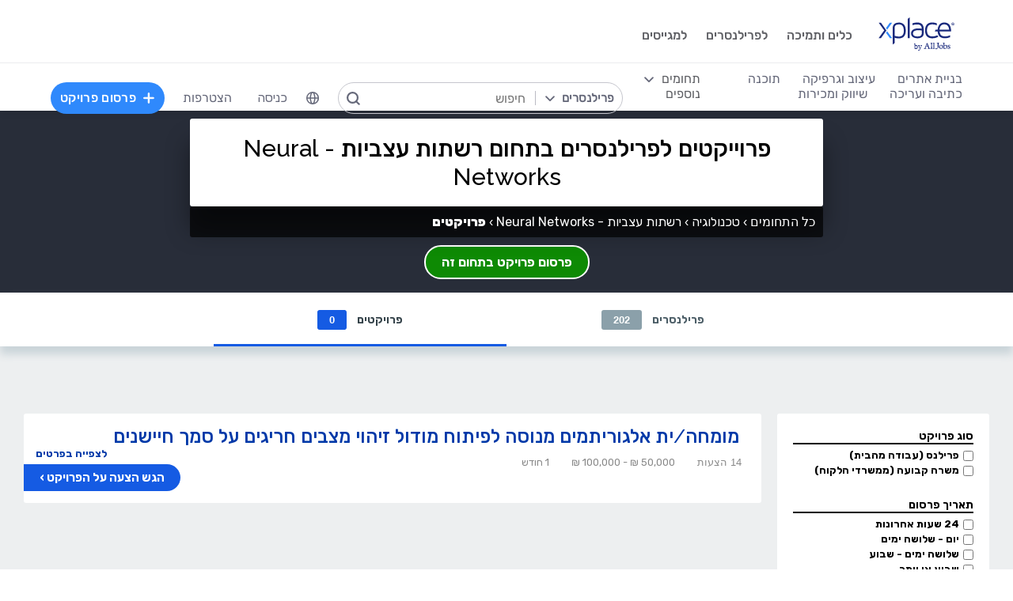

--- FILE ---
content_type: text/html; charset=utf-8
request_url: https://www.xplace.com/tech/neural-networks/jobs
body_size: 45788
content:
<!DOCTYPE html><html lang="he" data-uw-w-loader="">
<head><meta name="snap_gen_timestamp_ms" content="1769830765444"><style type="text/css">@charset "UTF-8";[ng\:cloak],[ng-cloak],[data-ng-cloak],[x-ng-cloak],.ng-cloak,.x-ng-cloak,.ng-hide:not(.ng-hide-animate){display:none !important;}ng\:form{display:block;}.ng-animate-shim{visibility:hidden;}.ng-anchor{position:absolute;}</style>
<meta http-equiv="Content-Language" content="he">
<meta name="viewport" content="width=device-width, initial-scale=1.0">
<meta charset="UTF-8">
<title>מצאו עבודות כפרילנסרים בתחום רשתות עצביות - Neural Networks | XPlace</title>
<meta name="description" content="עבודה ב- רשתות עצביות - Neural Networks. כל עבודות הפרילנס לפרילנסרים ברשתות עצביות - Neural Networks בזירת XPlace עם גישה בלעדית לעבודות, פרויקטים ומשרות עבודה חדשות מדי יום.">
<meta property="og:site_name" content="www.xplace.com">
<meta property="og:title" content="מצאו עבודות כפרילנסרים בתחום רשתות עצביות - Neural Networks | XPlace">
<meta property="og:description" content="עבודה ב- רשתות עצביות - Neural Networks. כל עבודות הפרילנס לפרילנסרים ברשתות עצביות - Neural Networks בזירת XPlace עם גישה בלעדית לעבודות, פרויקטים ומשרות עבודה חדשות מדי יום.">
<meta property="og:url" content="https://www.xplace.com/il/tech/neural-networks/jobs">
<meta property="og:image" content="https://www.xplace.com/images/iw/xplace_screenshot.jpg">
<meta property="og:image:secure_url" content="https://www.xplace.com/images/iw/xplace_screenshot.jpg">
<meta property="og:image:type" content="image/jpg">
<meta property="og:locale" content="he_IL">
<meta name="snap_gen_max_age_ms" content="604800000">
<link rel="canonical" href="https://www.xplace.com/il/tech/neural-networks/jobs">
<link href="https://fonts.googleapis.com/css?family=Raleway:100,200,300,400,500,600,700,800,900&amp;subset=latin-ext" rel="stylesheet">
<link href="https://fonts.googleapis.com/css?family=Rubik:300,400,500,700,900&amp;subset=cyrillic,hebrew,latin-ext" rel="stylesheet">
<script type="text/javascript" async="" src="https://widgetver.zoomengage.com/js/za_widget_419b.js"></script><script type="text/javascript" async="" src="https://d221oziut8gs4d.cloudfront.net/widget.js?id=19763617&amp;secure&amp;9832393"></script><script type="text/javascript" async="" src="https://widget.intercom.io/widget/ocq4u0mn"></script><script type="text/javascript" async="" src="https://d2xerlamkztbb1.cloudfront.net/19763617-cf38/5/widget.js"></script><script src="https://connect.facebook.net/he_IL/sdk.js?hash=fe29d364a6028df886e0bf332d4b34c3" async="" crossorigin="anonymous"></script><script id="facebook-jssdk" src="https://connect.facebook.net/he_IL/sdk.js"></script><script>
    var JS_GLOBAL_PAGE_METADATA =
        {

            pageMetadataMarketPage: "BROWSE_PROJECTS", 
            pageMetadataEntityId: "", 
            pageMetadataTitle: "\u05DE\u05E6\u05D0\u05D5 \u05E2\u05D1\u05D5\u05D3\u05D5\u05EA \u05DB\u05E4\u05E8\u05D9\u05DC\u05E0\u05E1\u05E8\u05D9\u05DD \u05D1\u05EA\u05D7\u05D5\u05DD \u05E8\u05E9\u05EA\u05D5\u05EA \u05E2\u05E6\u05D1\u05D9\u05D5\u05EA - Neural Networks | XPlace"

        }
</script>
<link rel="stylesheet" href="https://cdn.xplace.com/includes/chosen/chosen.css?202601121011">
<meta http-equiv="content-type" content="text/html; charset=utf-8">
<link href="https://cdn.xplace.com/includes/styles.css?v=202601121011" rel="stylesheet">
<link href="https://cdn.xplace.com/includes/styles_he.css?v=202601121011" rel="stylesheet">
<script src="https://cdn.xplace.com/includes/common.js?v=202601121011" type="text/javascript"></script><script type="text/javascript" src="https://cdn.xplace.com/includes/jquery/latest/jquery-1.11.2.min.js?v=202601121011"></script>
<script src="https://cdnjs.cloudflare.com/ajax/libs/airbrake-js/1.0.7/client.min.js"></script>
<script src="https://cdn.xplace.com/includes/XplLogic/js_errors_logger.js"></script>
<script>
            var airbrake = new airbrakeJs.Client({
                projectId: 181974,
                projectKey: '37c4a8e96e2aaa57b72ef459d86d07bf'
            });
            airbrake.addFilter(function (notice) {
                notice.context.environment = 'production';
                return notice;
            });
        </script>
<link rel="stylesheet" href="https://cdn.xplace.com/includes/magnific-popup/magnific-popup.css?202601121011">
<script src="https://cdn.xplace.com/includes/magnific-popup/jquery.magnific-popup.js"></script>
<script type="text/javascript">

        var hello = 'היי'
        var _userway_config = {position: 5, code: 'c6QyyCP6od', language: 'he'};

    </script>
<script type="text/javascript" src="https://cdn.userway.org/widget.js"></script>
<script>

    var GLOBAL_JS_BROWSING_DOMAIN_URI = 'https://www.xplace.com';

    var GLOBAL_JS_UPLOAD_FILES_SLOT_SIZE = 5;

    var GLOBAL_JS_XHR_TIMEOUT_MS = 10 * 60 * 1000; // 10 minutes

    var GLOBAL_JS_MAX_UPLOAD_FILE_SIZE_B = 10485760;
    // Note: both resume can be sent with email - so size should be limited by SMTP max allowed
    var GLOBAL_JS_MAX_UPLOAD_RESUME_SIZE_B = 7340032;
    var GLOBAL_JS_MAX_UPLOAD_BID_ATTACH_SIZE_B = 10485760;

    var JS_GLOBAL_FACEBOOK_APP_ID = "143890199009668";
    var JS_GLOBAL_LINKEDIN_APP_ID = "86kj3cpf1j6w0g";
    var JS_GLOBAL_FACEBOOK_SDK_VERSION = "v12.0";

    var JS_GLOBAL_COMPANY_PROFILE_LOGO_MIN_WIDTH = 400;
    var JS_GLOBAL_COMPANY_PROFILE_LOGO_MIN_HEIGHT = 400;

</script>
<script>

    var PAGE_NEEDS_RELOAD_WARN_MESSAGE = "בוצעו שינויים בשרת ולכן יש להטעין את העמוד מחדש כדי להמשיך.";

    var REDIRECT_REASON_PARAM_NAME = "mrtRdrRsn";
    var MARKETPLACE_INCONSISTENCY_REDIRECT_REASON = "MARKETPLACE_INCONSISTENCY";
    var BAD_GATEWAY_HTTP_RESPONSE_ERROR = "Bad Gateway";

    var GLOBAL_JS_START_TIME_STAMP = 202601121011;

    var GLOBAL_JS_WS_DEST_ALL = "/topic/ws.xpl.all";
    var GLOBAL_JS_WS_DEST_CID = "/queue/ws.xpl.cid.null";

    var GLOBAL_JS_THIS_COMPANY_ID = null;
    var GLOBAL_JS_THIS_COMPANY_ID_STR = 'anon';
    var GLOBAL_JS_THIS_COMPANY_USER_NAME = "null";
    var GLOBAL_JS_THIS_COMPANY_COMPANY_NAME_ESC = "null";
    var GLOBAL_JS_THIS_COMPANY_FIRST_LAST_NAME_ESC = "null";
    var GLOBAL_JS_THIS_COMPANY_FIRST_NAME_ESC = "null";
    var GLOBAL_JS_THIS_COMPANY_FIRST_NAME_ESC_HI = hello+ ", "+"null";
    var GLOBAL_JS_THIS_COMPANY_ACC_TYPE_BASE = 'null';
    var GLOBAL_JS_THIS_COMPANY_ACC_TYPE = 'null';
    var GLOBAL_JS_THIS_COMPANY_LOGO_PATH = 'https://www.xplace.com/images/empty_user_profile_no_image.jpg';
    var GLOBAL_JS_MARKETPLACE_LOCALES = {US_EN: 'US_EN', IL_HE: 'IL_HE', IL_EN: 'IL_EN'};
    var GLOBAL_JS_MARKETPLACE_LOCALE = 'IL_HE'; // 'US_EN', 'IL_HE', 'IL_EN'
    var GLOBAL_JS_IS_INTL_MARKETPLACE = false; // 'US_EN', 'IL_HE', 'IL_EN'
    var GLOBAL_JS_THIS_COMPANY_VALID_PROJECTS = false

    // If users temporarily overrides its marketplace (e.g. on user profile)
    var GLOBAL_JS_MARKETPLACE_OVERRIDE_PARAM_VALUE =  null;

    var GLOBAL_JS_MARKETPLACE_CURRENCY = 'ILS';
    var GLOBAL_JS_DEFAULT_MARKET_CURRENCY = 'ILS';
    var GLOBAL_JS_USAGE_PERSPECTIVE = 'WEB_SITE'; // 'WEB_SITE' or 'WEB_ADMIN'
    var GLOBAL_JS_MARKETPLACE_URI_PREFIX = '/il'; // '' or '/il' or '/il/en'

    var GLOBAL_JS_BROWSING_CONTEXT_ROOT = 'https://www.xplace.com' + GLOBAL_JS_MARKETPLACE_URI_PREFIX;
    var GLOBAL_JS_BROWSING_LOADED_PAGE_URI = '\/tech\/neural-networks\/jobs';

    var GLOBAL_JS_MARKET_LANG_EN = "EN";
    var GLOBAL_JS_MARKET_LANG_HE = "HE";

    var GLOBAL_JS_IS_RTL_LANGUAGE = true;
    var GLOBAL_JS_IS_MOBILE_VIEW = false;

    // Not used atm
    // var GLOBAL_JS_RTL_CHARS = ['א', 'ב', 'ג', 'ד', 'ה', 'ו', 'ז', 'ח', 'ט', 'י', 'כ', 'ל', 'מ', 'נ', 'ס', 'ע', 'פ', 'צ', 'ק', 'ר', 'ש', 'ת', 'ך', 'ם', 'ן', 'צ', 'ף'];

    var GLOBAL_JS_ARIA_ACTION_KEYS = {KEY_ENTER: {code: 13}, KEY_SPACE: {code: 32}};

    var GLOBAL_JS_IS_LOG_DEBUG = false;
    var GLOBAL_JS_IS_GBOT_AGENT = false;

    var JS_GLOBAL_SKIP_CONFIRMATION_STEP = false;
    var JS_GLOBAL_IS_CURRENT_USER_ADMIN = false;

    var JS_GLOBAL_FACEBOOK_LOCALE = GLOBAL_JS_IS_RTL_LANGUAGE ? 'he_IL' : 'en_US';
    var JS_GLOBAL_LINKEDIN_LOCALE = GLOBAL_JS_IS_RTL_LANGUAGE ? 'he_IL' : 'en_US';

    var JS_GLOBAL_IS_JOIN_RECAPTCHA_APPLICABLE = true;
    var JS_GLOBAL_RECAPTCHA_RESPONSE = null;

    jQuery.fn.preventDoubleSubmission = function () {
        $(this).on('submit', function (e) {
            var $form = $(this);

            if ($form.data('submitted') === true) {
                // Previously submitted - don't submit again
                e.preventDefault();
                console.info("Double form submit prevented..");
            } else {
                // Mark it so that the next submit can be ignored
                $form.data('submitted', true);
            }
        });

        // Keep chainability
        return this;
    };

</script>
<script src="https://cdn.xplace.com/includes/lodash/lodash.min.js"></script>
<script src="https://cdn.xplace.com/includes/moment/moment.min.js"></script>
<script src="https://cdn.xplace.com/includes/moment/moment-timezone-with-data-2012-2022.js"></script>
<script>
    // https://github.com/lodash/lodash/issues/1701
    _.move = function (array, fromIndex, toIndex) {
        array.splice(toIndex, 0, array.splice(fromIndex, 1)[0]);
    };
</script>
<script src="https://cdn.xplace.com/includes/markjs/mark.min.js"></script>
<script src="https://cdn.xplace.com/includes/actual/jquery.actual.min.js"></script>
<script src="https://cdn.xplace.com/includes/namespace.js"></script>
<script src="https://cdn.xplace.com/includes/at_js/jquery.atwho.js"></script>
<script src="https://cdn.xplace.com/includes/twemoji/parser/twemoji.min.js"></script>
<script src="https://cdn.xplace.com/includes/emitter/EventEmitter.min.js"></script>
<script src="https://cdn.xplace.com/includes/rubaxafileapi/FileAPI.js"></script>
<script src="https://cdn.xplace.com/includes/rubaxafileapi/FileAPI.exif.js"></script>
<script src="https://cdn.xplace.com/includes/fileapi/jquery.fileapi.js"></script>
<script src="https://cdn.xplace.com/includes/XplLogic/XplLogic.js"></script>
<script src="https://cdn.xplace.com/includes/XplLogic/DateTimeUtils.js"></script>
<script src="https://cdn.xplace.com/includes/XplLogic/Events.js"></script>
<script src="https://cdn.xplace.com/includes/XplLogic/Misc.js"></script>
<script src="https://cdn.xplace.com/includes/XplLogic/MessagesLogic.js"></script>
<script src="https://cdn.xplace.com/includes/3rd/websock/sockjs/1.3.0/sockjs.min.js"></script>
<script src="https://cdn.xplace.com/includes/3rd/websock/stompjs/2.3.3/stomp.min.js"></script>
<script>

    XPL.ns('XPL.XplLogic.UriProvider');
    XPL.XplLogic.UriProvider = (function ($, XPL) {

        var UriProvider = function () {
        };

        $.extend(UriProvider.prototype, {
            init: function () {

            }
        });

        // Usage: XPL.XplLogic.UriProvider.getInvoiceUri(1234)
        UriProvider.getInvoiceUri = function (receiptNumber) {
            return _.replace("/il/invoice/{receiptNumber}", "{receiptNumber}", receiptNumber);
        };

        UriProvider.getInvoicesUri = function () {
            return "/il/invoices";
        };

        UriProvider.getInvoicePdfUri = function (receiptNumber) {
            return _.replace("/il/invoice/pdf/{receiptNumber}", "{receiptNumber}", receiptNumber);
        };

        UriProvider.getProjectUri = function (projectId) {
            return _.replace("/il/job/{projectId}", "{projectId}", projectId);
        };

        UriProvider.getPostProjectSuccessUri = function (projectId) {
            return _.replace("/il/job/{projectId}", "{projectId}", projectId);
        };

        UriProvider.getPostProjectUri = function () {
            return "/il/post";
        };

        UriProvider.getArticleUri = function (articleId) {
            return _.replace("/il/article/{articleId}", "{articleId}", articleId);
        };

        UriProvider.getPostArticleUri = function () {
            return "/il/article/post";
        };

        UriProvider.getCertifyStatusUri = function () {
            return "/il/certify/status"
        };

        UriProvider.getCallmeUri = function () {
            return "/il/callme"
        };

        UriProvider.getCallmeJoinUri = function () {
            return "/il/callme/join"
        };

        UriProvider.getCallmeNumbersUri = function () {
            return "/il/callme/numbers"
        };

        UriProvider.getCallmeCancelUri = function () {
            return "/il/callme/cancel"
        };

        UriProvider.getCallmeLogsUri = function () {
            return "/il/callme/logs"
        };

        UriProvider.getJoinUri = function () {
            return "/il/join"
        };

        UriProvider.getHomeUri = function () {
            return "/il/home"
        };

        UriProvider.getStatusUri = function () {
            return "/il/status"
        };

        UriProvider.getAccountUri = function () {
            return "/il/account"
        };

        UriProvider.getAccountAnchorUri = function (anchor) {
            return "/il/account" + "#" + anchor;
        };

        UriProvider.getEvalsUri = function () {
            return "/il/evals"
        };

        UriProvider.getUserAnchorUri = function (anchor) {
            return "/il/user" + "#" + anchor;
        };

        UriProvider.getNdaBidUri = function (bidId) {
            return _.replace("/il/nda/b/{bidId}", "{bidId}", bidId);
        };

        UriProvider.getPortfolioGroupUri = function (userName, portfolioGroupId) {
            return _.replace(_.replace("/il/u/{userName}/portfolio/{portfolioGroupId}", "{userName}", userName), "{portfolioGroupId}", portfolioGroupId);
        };

        UriProvider.getPortfolioEntryUri = function (userName, portfolioEntryId) {
            return _.replace(_.replace("/il/u/{userName}/portfolio/item/{portfolioEntryId}", "{userName}", userName), "{portfolioEntryId}", portfolioEntryId);
        };

        UriProvider.getProfilePageUri = function (userName) {
            return _.replace("/il/u/{userName}", "{userName}", userName);
        };

        UriProvider.getPlansUri = function () {
            return "/il/plans"
        };

        UriProvider.getPlansBillingUri = function (billingPlanId) {

            return _.replace("/il/plans/{billingPlanId}", "{billingPlanId}", billingPlanId);
        };

        UriProvider.getMessagingUri = function () {
            return "/m"
        };

        UriProvider.getMessagingUriByThread = function (threadId) {
            return "/m" + "#/" + threadId
        };

        UriProvider.getPerHourStatsUri = function () {
            return "/il/stats"
        };

        UriProvider.getBrowseCategoryUri = function (indSlugName, catSlugName, tabViewUriPostfix) {
            var uri = "";
            uri = XPL.XplLogic.Misc.addPathVariable(uri, indSlugName);
            uri = XPL.XplLogic.Misc.addPathVariable(uri, catSlugName);
            uri = uri + tabViewUriPostfix;
            return uri;
        };

        UriProvider.getSuggestedFeatureUri = function (featureId) {
            return _.replace("/il/feature/{featureId}", "{featureId}", featureId);
        };

        UriProvider.getEventsPageUri = function () {
            return "/il/events";
        };

        UriProvider.getPostEventPageUri = function () {
            return "/il/events/post";
        };

        UriProvider.getEventPageUri = function (eventId) {
            return _.replace("/il/events/{eventId}", "{eventId}", eventId);
        };

        UriProvider.getSearchHashTagPageUri = function (hashTag) {
            return _.replace("/hashtag/{tag}", "{tag}", hashTag);
        };

        UriProvider.getPromotedEventUri = function (eventId) {
            return _.replace("/il/events/{eventId}", "{eventId}", eventId);
        };

        UriProvider.getAdminProjectUri = function (projectId) {
            return _.replace("/il/xpladmin/job/{projectId}", "{projectId}", projectId);
        };

        UriProvider.getReorderPortfolioGroupsUri = function (userName) {
            return _.replace("/il/u/{userName}/portfolio/order", "{userName}", userName);
        };

        UriProvider.getLinkOpenGraphInfoCdnUrl = function (linkRef) {
            var urlBase = 'https://www.xplace.com/opengraph',
                ulrParamName = 'url',
                url = XPL.XplLogic.Misc.addRequestParam(urlBase, ulrParamName, linkRef);

            return url;
        };

        XPL.registerXplLogic(UriProvider.prototype);

        return UriProvider;

    })(jQuery, XPL);

</script>
<script>
    var REST_JS_GITHUB_USERS_URL_TEMPATE = 'https://api.github.com/users/{USER_NAME}';
    var REST_JS_STACKOVERFLOW_USERS_URL_TEMPATE = 'https://api.stackexchange.com/2.2/users/{USER_ID}?site=stackoverflow';
    var REST_JS_INTEGRATION_FREEGEOIP_URL_TEMPATE = 'https://freegeoip.net/json/';
</script>
<script src="https://cdn.xplace.com/includes/rest/js/rest.js"></script>
<script src="https://cdn.xplace.com/includes/rest/js/project_rest_client.js"></script>
<script src="https://cdn.xplace.com/includes/rest/js/company_article_rest_client.js"></script>
<script src="https://cdn.xplace.com/includes/rest/js/user_messages_rest_client.js"></script>
<script src="https://cdn.xplace.com/includes/rest/js/company_rest_client.js"></script>
<script src="https://cdn.xplace.com/includes/rest/js/profile_rest_client.js"></script>
<script src="https://cdn.xplace.com/includes/rest/js/company_task_rest_client.js"></script>
<script src="https://cdn.xplace.com/includes/rest/js/favorites_rest_client.js"></script>
<script src="https://cdn.xplace.com/includes/rest/js/tools_rest_client.js"></script>
<script src="https://cdn.xplace.com/includes/rest/js/external_rest_client.js"></script>
<script src="https://cdn.xplace.com/includes/rest/js/dynamic_stats_rest_client.js"></script>
<script src="https://cdn.xplace.com/includes/rest/js/outside_eval_rest_client.js"></script>
<script src="https://cdn.xplace.com/includes/rest/js/features_rest_client.js"></script>
<script src="https://cdn.xplace.com/includes/rest/js/promoted_events_rest_client.js"></script>
<script src="https://cdn.xplace.com/includes/rest/js/team_rest_client.js"></script>
<meta name="facebook-domain-verification" content="8dk1y9ldggapf9gydlq00i0ymy1yx4">
<script async="" src="https://static.hotjar.com/c/hotjar-58991.js?sv=5"></script><script async="" src="https://script.hotjar.com/modules.5af39c695063f61775c4.js" charset="utf-8"></script><style>article.za_reset,aside.za_reset,details.za_reset,figcaption.za_reset,figure.za_reset,footer.za_reset,header.za_reset,hgroup.za_reset,main.za_reset,nav.za_reset,section.za_reset,summary.za_reset{display:block !important}audio.za_reset,canvas.za_reset,video.za_reset{display:inline-block !important}.za_reset::-webkit-input-placeholder{text-align:inherit !important}.za_reset::-moz-placeholder{text-align:inherit !important}.za_reset:-ms-input-placeholder{text-align:inherit !important}.za_reset:-moz-placeholder{text-align:inherit !important}.za_reset{font-family:inherit !important;-ms-text-size-adjust:100% !important;-webkit-text-size-adjust:100% !important;-moz-box-sizing:content-box !important;box-sizing:content-box !important;overflow:visible !important;width:auto !important;float:none !important;border-collapse:separate !important;text-decoration:none solid #000 !important;text-shadow:none !important;letter-spacing:normal !important}span.za_reset{color:inherit !important;font-family:inherit !important;font-size:inherit !important}a.za_reset:not(.za_shine_text_new){background:transparent !important}a.za_reset:focus{outline:3px solid !important}a.za_reset:active,a.za_reset:hover{outline:0 !important}h1.za_reset{font-size:2em !important;margin:.67em 0 !important}b.za_reset,strong.za_reset{font-weight:bold !important}hr.za_reset{-moz-box-sizing:content-box !important;box-sizing:content-box !important;height:0 !important}mark.za_reset{background:#ff0 !important;color:#000 !important}small.za_reset{font-size:80% !important}sub.za_reset,sup.za_reset{font-size:75% !important;line-height:0 !important;position:relative !important;vertical-align:baseline !important}sup.za_reset{top:-0.5em !important}sub.za_reset{bottom:-0.25em !important}img.za_reset{border:0 !important}svg.za_reset:not(:root){overflow:hidden !important}figure.za_reset{margin:0 !important}fieldset.za_reset{border:1px solid #c0c0c0 !important;margin:0 2px !important;padding:.35em .625em .75em !important}legend.za_reset{border:0 !important;padding:0 !important}button.za_reset,input.za_reset,select.za_reset,textarea.za_reset{font-family:inherit !important;font-size:100% !important;margin:0 !important}select.za_reset,textarea.za_reset,input.za_reset,.uneditable-input.za_reset{line-height:20px;height:20px !important;box-shadow:none !important;box-sizing:content-box !important;-moz-box-sizing:content-box !important;color:#000 !important;letter-spacing:normal !important;max-height:none !important;max-width:none !important;min-height:0 !important;min-width:0 !important;opacity:1 !important;orphans:auto !important;outline-offset:0 !important;overflow-wrap:normal !important;resize:none !important;text-align:start !important;text-decoration:none solid #000 !important;text-indent:0 !important;text-rendering:auto !important;text-shadow:none !important;text-overflow:clip !important;text-transform:none !important;vertical-align:baseline !important;kerning:0 !important;text-anchor:start !important;background:#fff;background:#fff none repeat scroll 0 0 / auto padding-box border-box !important;border:none !important;border-radius:0 0 0 0 !important;border-image:none !important;border-spacing:0 0 !important;font:normal normal normal 18px/normal Verdana,sans-serif !important;list-style:disc outside none !important;margin:0 !important;outline:#000 none 0 !important;overflow:visible !important;display:inline-block;zoom:1}button.za_reset,input.za_reset{line-height:normal !important}button.za_reset{min-width:unset !important;min-height:unset !important}button.za_reset,select.za_reset{text-transform:none !important}button.za_reset,html input.za_reset[type="button"],input.za_reset[type="reset"],input.za_reset[type="submit"]{-webkit-appearance:button !important;cursor:pointer !important}button.za_reset[disabled],html input.za_reset[disabled]{cursor:default !important}input.za_reset[type="checkbox"],input.za_reset[type="radio"]{box-sizing:border-box !important;padding:0 !important}input.za_reset[type="checkbox"]{-webkit-appearance:checkbox !important}input.za_reset[type="search"]{-webkit-appearance:textfield !important;-moz-box-sizing:content-box !important;-webkit-box-sizing:content-box !important;box-sizing:content-box !important}button.za_reset::-moz-focus-inner,input.za_reset::-moz-focus-inner{border:0 !important;padding:0 !important}textarea.za_reset{overflow:auto !important;vertical-align:top !important}.za_reset *{font-size:inherit !important;text-align:inherit !important;line-height:inherit !important;color:inherit !important}@-webkit-keyframes za_shake{from{-webkit-transform:rotate(0);transform:rotate(0)}100%,50%,56%{-webkit-transform:rotate(0);transform:rotate(0)}51%,53%,55%{-webkit-transform:rotate(-20deg);transform:rotate(-20deg)}52%,54%{-webkit-transform:rotate(20deg);transform:rotate(20deg)}}@keyframes za_shake{from{-webkit-transform:rotate(0);transform:rotate(0)}100%,50%,56%{-webkit-transform:rotate(0);transform:rotate(0)}51%,53%,55%{-webkit-transform:rotate(-20deg);transform:rotate(-20deg)}52%,54%{-webkit-transform:rotate(20deg);transform:rotate(20deg)}}@keyframes za_spin{100%{transform:rotate(1turn)}}@keyframes za_scale{50%{-ms-transform:scale(1.2,1.2);-webkit-transform:scale(1.2,1.2);transform:scale(1.2,1.2)}100%{-ms-transform:scale(1,1);-webkit-transform:scale(1,1);transform:scale(1,1)}}@keyframes za_3d_rotate{50%{-webkit-transform:rotateY(180deg);transform:rotateY(180deg)}100%{-webkit-transform:rotateY(360deg);transform:rotateY(360deg)}}.za_shine_text{background:-webkit-gradient(linear,left top,right top,from(#222),to(#222),color-stop(.5,#fff));background:-moz-gradient(linear,left top,right top,from(#222),to(#222),color-stop(.5,#fff));background:gradient(linear,left top,right top,from(#222),to(#222),color-stop(.5,#fff));-webkit-background-size:200% 100%;-moz-background-size:200% 100%;background-size:200% 100%;-webkit-background-clip:text;-moz-background-clip:text;background-clip:text;background-repeat:no-repeat;background-position:0 0;animation-delay:0}.za_shine_text_new{background:linear-gradient(90deg,var(--za_shine_color),#fff,var(--za_shine_color));-webkit-text-fill-color:rgba(222,222,222,0);background-size:500%;-webkit-background-clip:text;background-clip:text;background-repeat:no-repeat;background-position:0 0}@-moz-keyframes za_shine_text{from{background-position:top left}to{background-position:top right}}@-webkit-keyframes za_shine_text{from{background-position:top left}to{background-position:top right}}@-o-keyframes za_shine_text{from{background-position:top left}to{background-position:top right}}@-ms-keyframes za_shine_text{from{background-position:top left}to{background-position:top right}}@keyframes za_shine_text{from{background-position:top left}to{background-position:top right}}@keyframes za_blink_c{from,to{border-color:transparent}50%{border-color:black}}.za_shine{overflow:hidden !important}.za_shine:after{animation:za_shine var(--za_shine_duration) linear var(--za_shine_iteration);content:"";position:absolute;top:-110%;left:-210%;width:200%;height:40px;opacity:0;transform:rotate(70deg);background:rgba(255,255,255,0.13);background:linear-gradient(to right,rgba(255,255,255,0.13) 0,rgba(255,255,255,0.13) 77%,rgba(255,255,255,0.5) 92%,rgba(255,255,255,0.0) 100%)}@keyframes za_shine{to{opacity:1;top:-30%;left:0;transition-property:left,top,opacity;transition-duration:8s;transition-timing-function:linear}}@keyframes za_3d_unfold{from{transform-style:preserve-3d;opacity:0;-webkit-transform:rotateY(-60deg);transform:rotateY(-60deg)}to{opacity:1;-webkit-transform:rotateY(0);transform:rotateY(0)}}@keyframes za_3d_unfold_remove{from{transform-style:preserve-3d;opacity:1;-webkit-transform:rotateY(0);transform:rotateY(0)}to{opacity:0;-webkit-transform:rotateY(-60deg);transform:rotateY(-60deg)}}@keyframes za_newsletter{from{opacity:0;transform:scale(0) rotate(500deg)}to{opacity:1;transform:scale(1) rotate(0)}}@keyframes za_newsletter_remove{from{opacity:1;transform:scale(1) rotate(0)}to{opacity:0;transform:scale(0) rotate(500deg)}}@keyframes za_zoom_in{from{opacity:0;transform:scale(0.8)}to{opacity:1;transform:scale(1)}}@keyframes za_zoom_in_remove{from{opacity:1;transform:scale(1)}to{opacity:0;transform:scale(0.8)}}@keyframes za_zoom_out{from{opacity:0;transform:scale(1.3)}to{opacity:1;transform:scale(1)}}@keyframes za_zoom_out_remove{from{opacity:1;transform:scale(1)}to{opacity:0;transform:scale(1.3)}}@keyframes za_slide_right{from{opacity:0;transform:translateX(-200px)}to{opacity:1;transform:translateX(0)}}@keyframes za_slide_right_remove{from{opacity:1;transform:translateX(0)}to{opacity:0;transform:translateX(-200px)}}@keyframes za_slide_left{from{opacity:0;transform:translateX(+200px)}to{opacity:1;transform:translateX(0)}}@keyframes za_slide_left_remove{from{opacity:1;transform:translateX(0)}to{opacity:0;transform:translateX(+200px)}}@keyframes za_slide_down{from{opacity:0;transform:translateY(-100px)}to{opacity:1;transform:translateY(0)}}@keyframes za_slide_down_remove{from{opacity:1;transform:translateY(0)}to{opacity:0;transform:translateY(-100px)}}@keyframes za_slide_up{from{opacity:0;transform:translateY(+100px)}to{opacity:1;transform:translateY(0)}}@keyframes za_slide_up_remove{from{opacity:1;transform:translateY(0)}to{opacity:0;transform:translateY(+100px)}}@keyframes za_swing{20%{transform:rotate(10deg)}40%{transform:rotate(-7deg)}60%{transform:rotate(3deg)}80%{transform:rotate(-3deg)}100%{transform:rotate(0)}}@keyframes za_hinge{0{transform:rotate(0);transform-origin:top left;animation-timing-function:ease-in-out}20%,60%{transform:rotate(80deg);transform-origin:top left;animation-timing-function:ease-in-out}40%{transform:rotate(60deg);transform-origin:top left;animation-timing-function:ease-in-out}80%{transform:rotate(60deg) translateY(0);opacity:1;transform-origin:top left;animation-timing-function:ease-in-out}100%{transform:translateY(700px);opacity:0}}@-webkit-keyframes za_rotate_in_right{from{-webkit-transform-origin:right bottom;transform-origin:right bottom;-webkit-transform:rotate3d(0,0,1,45deg);transform:rotate3d(0,0,1,45deg);opacity:0}to{-webkit-transform-origin:right bottom;transform-origin:right bottom;-webkit-transform:translate3d(0,0,0);transform:translate3d(0,0,0);opacity:1}}@keyframes za_rotate_in_right{from{-webkit-transform-origin:right bottom;transform-origin:right bottom;-webkit-transform:rotate3d(0,0,1,45deg);transform:rotate3d(0,0,1,45deg);opacity:0}to{-webkit-transform-origin:right bottom;transform-origin:right bottom;-webkit-transform:translate3d(0,0,0);transform:translate3d(0,0,0);opacity:1}}@-webkit-keyframes za_rotate_out_right{from{-webkit-transform-origin:right bottom;transform-origin:right bottom;opacity:1}to{-webkit-transform-origin:right bottom;transform-origin:right bottom;-webkit-transform:rotate3d(0,0,1,90deg);transform:rotate3d(0,0,1,90deg);opacity:0}}@keyframes za_rotate_out_right{from{-webkit-transform-origin:right bottom;transform-origin:right bottom;opacity:1}to{-webkit-transform-origin:right bottom;transform-origin:right bottom;-webkit-transform:rotate3d(0,0,1,90deg);transform:rotate3d(0,0,1,90deg);opacity:0}}.zoom-spinner{text-align:center !important}.zoom-spinner div{width:10px !important;height:10px !important;background-color:white;border-radius:100%;display:inline-block;animation:sk-bdelay 1.4s infinite ease-in-out both}.zoom-spinner .za_b1{animation-delay:-0.32s}.zoom-spinner .za_b2{animation-delay:-0.16s}@-webkit-keyframes sk-bdelay{0,80%,100%{transform:scale(0)}40%{transform:scale(.8)}}@keyframes sk-bdelay{0,80%,100%{transform:scale(0)}40%{transform:scale(.8)}}.za_reset .lwc-chat-button{position:relative !important;bottom:0 !important;right:0 !important}.za_reset.za_switch{display:inline-block !important;width:60px !important;height:34px !important}.za_reset.za_slider{position:absolute !important;top:0 !important;left:0 !important;right:0 !important;bottom:0 !important;cursor:pointer !important;background-color:#ccc !important;-webkit-transition:.4s !important;transition:.4s !important}.za_reset.za_slider:before{position:absolute;content:"";height:84%;width:45%;left:10%;bottom:8%;background-color:white;-webkit-transition:.4s;transition:.4s}input:focus+.za_reset.za_slider{box-shadow:0 0 1px #2196f3 !important}input:checked+.za_reset.za_slider:before{-webkit-transform:translateX(80%) !important;-ms-transform:translateX(80%) !important;transform:translateX(80%) !important}.za_reset.za_slider.za_round{border-radius:34px !important}.za_reset.za_slider.za_round:before{border-radius:50% !important}.za_flip-clock-wrapper *{-webkit-box-sizing:border-box !important;-moz-box-sizing:border-box !important;-ms-box-sizing:border-box !important;-o-box-sizing:border-box !important;box-sizing:border-box !important;-webkit-backface-visibility:hidden !important;-moz-backface-visibility:hidden !important;-ms-backface-visibility:hidden !important;-o-backface-visibility:hidden !important;backface-visibility:hidden !important}.za_flip-clock-wrapper a{cursor:pointer !important;text-decoration:none !important;color:#ccc !important}.za_flip-clock-wrapper ul{list-style:none !important}.za_flip-clock-wrapper.clearfix:before,.za_flip-clock-wrapper.clearfix:after{content:" " !important;display:table !important}.za_flip-clock-wrapper.clearfix:after{clear:both !important}.za_flip-clock-wrapper{font:normal 11px "Helvetica Neue",Helvetica,sans-serif !important;-webkit-user-select:none !important}.za_flip-clock-meridium{background:none !important;box-shadow:0 0 0 !important}.za_flip-clock-meridium a{color:#313333 !important;word-break:keep-all !important;overflow-wrap:normal !important}.za_flip-clock-wrapper{text-align:center !important;position:relative !important;width:100% !important}.za_flip-clock-wrapper:before,.za_flip-clock-wrapper:after{content:" " !important;display:table !important}.za_flip-clock-wrapper:after{clear:both !important}.za_flip-clock-wrapper ul{position:relative !important;float:left !important;margin:5px !important;width:60px !important;height:90px !important;font-weight:bold !important;line-height:87px !important;border-radius:6px !important;background:#000;padding:0 !important}.za_flip-clock-wrapper ul li{z-index:1;position:absolute !important;left:0 !important;top:0 !important;width:100% !important;height:100% !important;line-height:87px !important;text-decoration:none !important}.za_flip-clock-wrapper ul li:first-child{z-index:2}.za_flip-clock-wrapper ul li a{display:block !important;height:100% !important;-webkit-perspective:200px !important;-moz-perspective:200px !important;perspective:200px !important;margin:0 !important;overflow:visible !important;cursor:default !important;pointer-events:none !important}.za_flip-clock-wrapper ul li a div{z-index:1;position:absolute !important;left:0 !important;width:100% !important;height:50% !important;font-size:80px !important;overflow:hidden !important;outline:1px solid transparent !important}.za_flip-clock-wrapper ul li a div .shadow{position:absolute !important;width:100% !important;height:100% !important;z-index:2}.za_flip-clock-wrapper ul li a div.up{-webkit-transform-origin:50% 100%;-moz-transform-origin:50% 100%;-ms-transform-origin:50% 100%;-o-transform-origin:50% 100%;transform-origin:50% 100%;-moz-transform:rotate(0);-ms-transform:rotate(0);-webkit-transform:rotate(0);-o-transform:rotate(0);transform:rotate(0);top:0 !important}.za_flip-clock-wrapper ul li a div.up:after{content:"" !important;position:absolute !important;top:44px !important;left:0 !important;z-index:5;width:100% !important;height:3px !important;background-color:#000 !important;background-color:rgba(0,0,0,0.4) !important}.za_flip-clock-wrapper ul li a div.down{-webkit-transform-origin:50% 0;-moz-transform-origin:50% 0;-ms-transform-origin:50% 0;-o-transform-origin:50% 0;transform-origin:50% 0;-moz-transform:rotate(0);-ms-transform:rotate(0);-webkit-transform:rotate(0);-o-transform:rotate(0);transform:rotate(0);bottom:0 !important;border-bottom-left-radius:6px !important;border-bottom-right-radius:6px !important}.za_flip-clock-wrapper ul li a div div.inn{position:absolute !important;left:0 !important;z-index:1;width:100% !important;height:200% !important;color:#ccc !important;text-shadow:0 1px 2px #000 !important;text-align:center !important;border-radius:6px !important;font-size:70px !important}.za_flip-clock-wrapper ul li a div.up div.inn{top:0 !important}.za_flip-clock-wrapper ul li a div.down div.inn{bottom:0 !important}.za_flip-clock-wrapper ul.za_fc_play li.za_flip-clock-before{z-index:3}.za_flip-clock-wrapper .za_fc_flip{box-shadow:0 2px 5px rgba(0,0,0,0.7) !important;contain:layout paint !important;will-change:transform !important}.za_flip-clock-wrapper ul.za_fc_play li.za_flip-clock-active{-webkit-animation:za_flipclock_asd .5s .5s linear both;-moz-animation:za_flipclock_asd .5s .5s linear both;animation:za_flipclock_asd .5s .5s linear both;z-index:5}.za_flip-clock-divider{float:left !important;display:inline-block !important;position:relative !important;width:20px !important;height:100px !important}.za_flip-clock-divider:first-child{width:0 !important}.za_flip-clock-dot{display:block !important;background:#323434 !important;width:10px !important;height:10px !important;position:absolute !important;border-radius:50% !important;box-shadow:0 0 5px rgba(0,0,0,0.5) !important;left:5px !important}.za_flip-clock-divider .za_flip-clock-label{position:absolute !important;color:black !important;word-break:keep-all !important;text-shadow:none !important}.za_reset ul{margin:0 !important}[za-html-text="true"].za_reset ul li::marker{content:"• " !important}[za-html-text="true"].za_reset ul li{list-style-position:inside !important}.za-direction-rtl{direction:rtl !important}.za-direction-ltr{direction:ltr !important}.za-align-right{text-align:right !important}.za-align-left{text-align:left !important}.za-align-center{text-align:center !important}[za-html-text="true"] p{margin:0;font-family:inherit !important}[za_link="true"] p{width:100% !important}.js-za_marquee-wrapper{float:left}.js-za_marquee{position:relative}.za-nav-story-bg{border-radius:50px !important;width:0 !important;height:100% !important}.za-slides-wrapper{transition:none !important}[data-story-carousel="true"] .za-slide video{display:block !important}[data-story-carousel="true"] .za-slide video::-webkit-media-controls{display:none !important}[data-story-carousel="true"] .za-slide video::-webkit-media-controls-enclosure{display:none !important}.za-vol-ctrl svg,.za-anim-ctrl svg{position:relative !important}a[za_animation],a[za_animation] u{text-decoration:none !important}[za_animation="za_slide_ltr"] p>:last-child{color:var(--effectStrokeColor);position:relative;text-decoration:none}[za_animation="za_slide_ltr"] p>:last-child::before{content:"";position:absolute;width:100%;height:4px;border-radius:4px;background-color:var(--effectStrokeColor);bottom:0;left:0;transform-origin:right;transform:scaleX(0);transition:transform .3s ease-in-out}[za_animation="za_slide_ltr"] p>:last-child:hover::before{transform-origin:left;transform:scaleX(1)}[za_animation="za_slide_rtl"] p>:last-child{color:var(--effectStrokeColor);position:relative;text-decoration:none}[za_animation="za_slide_rtl"] p>:last-child::before{content:"";position:absolute;width:100%;height:4px;border-radius:4px;background-color:var(--effectStrokeColor);bottom:0;left:0;transform-origin:left;transform:scaleX(0);transition:transform .3s ease-in-out}[za_animation="za_slide_rtl"] p>:last-child:hover::before{transform-origin:right;transform:scaleX(1)}[za_animation="za_slide_bottom"] p>:last-child{text-decoration:none;color:var(--effectStrokeColor);margin:0 20px 0 0;position:relative}[za_animation="za_slide_bottom"] p>:last-child:before{position:absolute;top:100%;left:0;width:100%;height:3px;background-color:var(--effectStrokeColor);content:"";-webkit-transform:translateY(8px);opacity:0;transition-property:-webkit-transform,opacity;transition-duration:.3s}[za_animation="za_slide_bottom"] p>:last-child:hover:before{-webkit-transform:translateY(0);opacity:1}[za_animation="za_inside_out"] p>:last-child{text-decoration:none;margin:0 20px 0 0;position:relative}[za_animation="za_inside_out"] p>:last-child::after{content:"";position:absolute;left:0;bottom:0;width:100%;height:3px;background:var(--effectStrokeColor);transform:scaleX(0);transform-origin:center;transition:transform .3s ease-in-out}[za_animation="za_inside_out"] p>:last-child:hover::after{transform:scaleX(1)}[za_animation="za_scale_color"] p>:last-child{text-decoration:none;display:inline-block;transition:transform .3s ease-in-out,color .3s ease-in-out;transform-origin:center}[za_animation="za_scale_color"] p>:last-child:hover{transform:scale(1.2);color:var(--effectStrokeColor) !important}[za_animation="za_brackets"] p>:last-child::before,[za_animation="za_brackets"] p>:last-child::after{display:inline-block;opacity:0;-webkit-transition:-webkit-transform .3s,opacity .2s;-moz-transition:-moz-transform .3s,opacity .2s;transition:transform .3s,opacity .2s}[za_animation="za_brackets"] p>:last-child::before{margin-right:10px;content:"[";color:var(--effectStrokeColor);-webkit-transform:translateX(20px);-moz-transform:translateX(20px);transform:translateX(20px)}[za_animation="za_brackets"] p>:last-child::after{margin-left:10px;content:"]";color:var(--effectStrokeColor);-webkit-transform:translateX(-20px);-moz-transform:translateX(-20px);transform:translateX(-20px)}[za_animation="za_brackets"] p>:last-child:hover::before,[za_animation="za_brackets"] p>:last-child:hover::after,[za_animation="za_brackets"] p>:last-child:focus::before,[za_animation="za_brackets"] p>:last-child:focus::after{opacity:1;-webkit-transform:translateX(0);-moz-transform:translateX(0);transform:translateX(0)}.za_reset.instagram-media{width:100% !important;height:100% !important;min-width:auto !important}@-webkit-keyframes za_flipclock_asd{from{z-index:2}20%{z-index:4}100%{z-index:4}}@-moz-keyframes za_flipclock_asd{from{z-index:2}20%{z-index:4}100%{z-index:4}}@-o-keyframes za_flipclock_asd{from{z-index:2}20%{z-index:4}100%{z-index:4}}@keyframes za_flipclock_asd{from{z-index:2}20%{z-index:4}100%{z-index:4}}.za_flip-clock-wrapper ul.za_fc_play li.za_flip-clock-active .down{z-index:2;-webkit-animation:za_flipclock_turn .5s .5s linear both;-moz-animation:za_flipclock_turn .5s .5s linear both;animation:za_flipclock_turn .5s .5s linear both}@-webkit-keyframes za_flipclock_turn{from{-webkit-transform:rotateX(90deg)}100%{-webkit-transform:rotateX(0)}}@-moz-keyframes za_flipclock_turn{from{-moz-transform:rotateX(90deg)}100%{-moz-transform:rotateX(0)}}@-o-keyframes za_flipclock_turn{from{-o-transform:rotateX(90deg)}100%{-o-transform:rotateX(0)}}@keyframes za_flipclock_turn{from{transform:rotateX(90deg)}100%{transform:rotateX(0)}}.za_flip-clock-wrapper ul.za_fc_play li.za_flip-clock-before .up{z-index:2;-webkit-animation:za_flipclock_turn2 .5s linear both;-moz-animation:za_flipclock_turn2 .5s linear both;animation:za_flipclock_turn2 .5s linear both}@-webkit-keyframes za_flipclock_turn2{from{-webkit-transform:rotateX(0)}100%{-webkit-transform:rotateX(-90deg)}}@-moz-keyframes za_flipclock_turn2{from{-moz-transform:rotateX(0)}100%{-moz-transform:rotateX(-90deg)}}@-o-keyframes za_flipclock_turn2{from{-o-transform:rotateX(0)}100%{-o-transform:rotateX(-90deg)}}@keyframes za_flipclock_turn2{from{transform:rotateX(0)}100%{transform:rotateX(-90deg)}}.za_flip-clock-wrapper ul li.za_flip-clock-active{z-index:3}.za_flip-clock-wrapper ul.za_fc_play li.za_flip-clock-before .up .shadow{background:-moz-linear-gradient(top,rgba(0,0,0,0.1) 0,black 100%) !important;background:-webkit-gradient(linear,left top,left bottom,color-stop(0,rgba(0,0,0,0.1)),color-stop(100%,black)) !important;background:linear,top,rgba(0,0,0,0.1) 0,black 100% !important;background:-o-linear-gradient(top,rgba(0,0,0,0.1) 0,black 100%) !important;background:-ms-linear-gradient(top,rgba(0,0,0,0.1) 0,black 100%) !important;background:linear,to bottom,rgba(0,0,0,0.1) 0,black 100% !important;-webkit-animation:za_flipclock_show .5s linear both;-moz-animation:za_flipclock_show .5s linear both;animation:za_flipclock_show .5s linear both}.za_flip-clock-wrapper ul.za_fc_play li.za_flip-clock-active .up .shadow{background:-moz-linear-gradient(top,rgba(0,0,0,0.1) 0,black 100%) !important;background:-webkit-gradient(linear,left top,left bottom,color-stop(0,rgba(0,0,0,0.1)),color-stop(100%,black)) !important;background:linear,top,rgba(0,0,0,0.1) 0,black 100% !important;background:-o-linear-gradient(top,rgba(0,0,0,0.1) 0,black 100%) !important;background:-ms-linear-gradient(top,rgba(0,0,0,0.1) 0,black 100%) !important;background:linear,to bottom,rgba(0,0,0,0.1) 0,black 100% !important;-webkit-animation:za_flipclock_hide .5s .3s linear both;-moz-animation:za_flipclock_hide .5s .3s linear both;animation:za_flipclock_hide .5s .3s linear both}.za_flip-clock-wrapper ul.za_fc_play li.za_flip-clock-before .down .shadow{background:-moz-linear-gradient(top,black 0,rgba(0,0,0,0.1) 100%) !important;background:-webkit-gradient(linear,left top,left bottom,color-stop(0,black),color-stop(100%,rgba(0,0,0,0.1))) !important;background:linear,top,black 0,rgba(0,0,0,0.1) 100% !important;background:-o-linear-gradient(top,black 0,rgba(0,0,0,0.1) 100%) !important;background:-ms-linear-gradient(top,black 0,rgba(0,0,0,0.1) 100%) !important;background:linear,to bottom,black 0,rgba(0,0,0,0.1) 100% !important;-webkit-animation:za_flipclock_show .5s linear both;-moz-animation:za_flipclock_show .5s linear both;animation:za_flipclock_show .5s linear both}.za_flip-clock-wrapper ul.za_fc_play li.za_flip-clock-active .down .shadow{background:-moz-linear-gradient(top,black 0,rgba(0,0,0,0.1) 100%) !important;background:-webkit-gradient(linear,left top,left bottom,color-stop(0,black),color-stop(100%,rgba(0,0,0,0.1))) !important;background:linear,top,black 0,rgba(0,0,0,0.1) 100% !important;background:-o-linear-gradient(top,black 0,rgba(0,0,0,0.1) 100%) !important;background:-ms-linear-gradient(top,black 0,rgba(0,0,0,0.1) 100%) !important;background:linear,to bottom,black 0,rgba(0,0,0,0.1) 100% !important;-webkit-animation:za_flipclock_hide .5s .3s linear both;-moz-animation:za_flipclock_hide .5s .3s linear both;animation:za_flipclock_hide .5s .2s linear both}@-webkit-keyframes za_flipclock_show{from{opacity:0}100%{opacity:1}}@-moz-keyframes za_flipclock_show{from{opacity:0}100%{opacity:1}}@-o-keyframes za_flipclock_show{from{opacity:0}100%{opacity:1}}@keyframes za_flipclock_show{from{opacity:0}100%{opacity:1}}@-webkit-keyframes za_flipclock_hide{from{opacity:1}100%{opacity:0}}@-moz-keyframes za_flipclock_hide{from{opacity:1}100%{opacity:0}}@-o-keyframes za_flipclock_hide{from{opacity:1}100%{opacity:0}}@keyframes za_flipclock_hide{from{opacity:1}100%{opacity:0}}a.za_click_activate{cursor:pointer}@media(max-width:480px){img.za_wm_img{height:13px;width:13px}}</style></head><body><div id="fb-root"></div>
<script>

    window.fbAsyncInit = function() {
        FB.init({
            appId      : '143890199009668', // App ID
            status     : true, // check login status
            cookie     : true, // enable cookies to allow the server to access the session
            xfbml      : true,  // parse XFBML
            version    : 'v12.0'
        });

        jQuery('#fb-root').trigger('facebook:init');
    };

    // Load the SDK asynchronously
    (function(d, s, id) {
        var js, fjs = d.getElementsByTagName(s)[0];
        if (d.getElementById(id)) return;
        js = d.createElement(s); js.id = id;
        js.src = "//connect.facebook.net/" + JS_GLOBAL_FACEBOOK_LOCALE  + "/sdk.js";
        fjs.parentNode.insertBefore(js, fjs);
    }(document, 'script', 'facebook-jssdk'));

</script>
<script src="https://maps.googleapis.com/maps/api/js?key=AIzaSyAvcZUm10fyNJlfU1yCtv444M8Y4HwOeKw&amp;language=he&amp;libraries=places"></script>
<style>

    .ngdialog.ngdialog-theme-default.ng-alert-content .ngdialog-content {
        border: none;
        display: block;
        padding: 25px 40px 30px 40px;
        z-index: 99999999;
        background: #fff;
        border-radius: 7px;
        font-size: 14px;
        font-weight: 600;
        text-align: left;
        color: black;
        position: fixed;
        top: 33%;
        left: 39%;
        box-shadow: 0 0 30px #222;
        width: 90% !important;
        max-width: 400px !important;
    }

    .ngdialog.ngdialog-theme-default.ng-alert-content .ngdialog-content div {
        font-family: RobotoLight, OpenSans, Arial, Sans-Serif;
        text-align: center;
    }

    .ngdialog.ngdialog-theme-default.ng-alert-content .ngdialog-content .alerterror {
        padding: 10px 20px;
        text-align: left;
        margin: 0 auto;
        color: white;
        background: #cd0609;
        text-transform: uppercase;
        border: 1px solid #f5aca6;
        width: auto
    }

    .ngdialog.ngdialog-theme-default.ng-alert-content .ngdialog-content .rec_cancel {
        border: none;
        background: #0c7dd6;
        border-radius: 3px;
        text-transform: uppercase;
        color: #fff;
        font-size: 15px;
        font-weight: 300;
        padding: 7px 15px;
        cursor: pointer;
        transition: .2s
    }

    .ngdialog.ngdialog-theme-default.ng-alert-content .ngdialog-content input.rec_cancel:hover {
        background: #ddd
    }

    .ngdialog.ngdialog-theme-default.ng-alert-content .ngdialog-content .clear_both {
        clear: both
    }

    .ngdialog.ngdialog-theme-default.ng-spinner-content {
        text-align: center !important;
    }

    .ngdialog.ngdialog-theme-default.ng-spinner-content .ngdialog-content {
        border: none;
        display: block;
        z-index: 99999999;
        background: #fff;
        border-radius: 7px;
        font-size: 14px;
        font-weight: 600;
        color: black;
        position: fixed;
        top: 40%;
        left: 50%;
        margin-left: -42px;
        box-shadow: 0 0 30px #222;
        width: 85px;
        height: 85px;
        text-align: center !important;
    }

    .ngdialog.ngdialog-theme-default.ng-spinner-content .ngdialog-content img {
        width: 58px
    }

    .ngdialog.ngdialog-theme-default.ng-spinner-content .ngdialog-content .clear_both {
        clear: both
    }

    .ngdialog.ngdialog-theme-default.ng-notification-content {
        text-align: center !important;
    }

    .ngdialog.ngdialog-theme-default.ng-notification-content .ngdialog-content {
        border: none;
        display: block;
        padding: 0px 0px 0px 0px;
        z-index: 99999999;
        background: #49b720;
        border-radius: 700px;
        font-size: 24px;
        font-weight: 600;
        position: fixed;
        top: 8px;
        left: 50%;
        margin-left: -150px;
        box-shadow: 0 0 30px #fff;
        width: 300px;
        height: auto;
        text-align: center !important;
    }

    .ngdialog.ngdialog-theme-default.ng-notification-content .ngdialog-content .clear_both {
        clear: both
    }

    .ngdialog.ngdialog-theme-default.async-upload-container .ngdialog-content {
        width: 0;
        padding: 0;
        left: -12%;
        text-align: center
    }

    .ngdialog.ngdialog-theme-default.async-upload-container .ngdialog-content .async-upload-text {
        font-weight: bold;
        text-transform: uppercase;
        font-size: 15px;
        color: #fff;
        position: absolute;
        top: -25px;
        left: 120px;
        margin-bottom: 5px
    }

    .ngdialog.ngdialog-theme-default.async-upload-container .ngdialog-content .async-upload-indicator {
        width: 340px;
        height: 17px;
        background: #fff;
        padding: 5px;
        border-radius: 15px;
        position: absolute;
    }

    .ngdialog.ngdialog-theme-default.async-upload-container .ngdialog-content .async-upload-indicator-bar {
        position: relative;
        background: #00B9FF;
        height: 7px;
        border-radius: 5px;
        text-align: right;
        display: block;
        float: left
    }

    .ngdialog.ngdialog-theme-default.ng-confirm-content .ngdialog-content div {
        font-family: RobotoLight, OpenSans, Arial, Sans-Serif;
        text-align: center
    }

    .ngdialog.ngdialog-theme-default.ng-confirm-content .ngdialog-content {
        border: none;
        display: block;
        padding: 25px 40px 30px 40px;
        z-index: 99999999;
        background: #fff;
        border-radius: 7px;
        font-size: 17px;
        text-align: left;
        color: black;
        position: fixed;
        top: 33%;
        left: 50%;
        margin-left: -200px;
        box-shadow: 0 0 30px #222;
        width: 400px !important;
        max-width: 400px !important;
    }

    .ngdialog.ngdialog-theme-default.ng-confirm-content .ngdialog-content .title {
        font-size: 30px;
        color: #333;
        text-align: center;
        margin-bottom: 25px
    }

    .ngdialog.ngdialog-theme-default.ng-confirm-content .ngdialog-content input.rec_confirm {
        border: none;
        background: #116fc5;
        border-radius: 3px;
        text-transform: uppercase;
        color: #fff;
        font-size: 15px;
        font-weight: 600;
        padding: 7px 15px;
        cursor: pointer;
        transition: .2s
    }

    .ngdialog.ngdialog-theme-default.ng-confirm-content .ngdialog-content .rec_cancel {
        border: none;
        background: #f3f3f3;
        border-radius: 3px;
        text-transform: uppercase;
        color: #888;
        font-size: 15px;
        font-weight: 300;
        padding: 7px 15px;
        cursor: pointer;
        transition: .2s
    }

    .ngdialog.ngdialog-theme-default.ng-confirm-content .ngdialog-content input.rec_confirm:hover {
        background: #0c60b9
    }

    .ngdialog.ngdialog-theme-default.ng-confirm-content .ngdialog-content input.rec_cancel:hover {
        background: #ddd
    }

    .ngdialog.ngdialog-theme-default.ng-confirm-content .ngdialog-content .clear_both {
        clear: both
    }

    /*todo leo make styles for rtl*/

    .ngdialog.ngdialog-theme-default.async-upload-container .ngdialog-content .async-upload-indicator {
        left: -15px
    }

    /*.ng-modal {direction:rtl}
    .ng-modal .ng-modal-overlay {position:fixed; z-index:9999999; top:0; left:0; width:100%; height:1000%; background-color:#000000; opacity: 0.4;}
    .ng-modal .ng-alert-content {border:none; display:block; padding:25px 40px 30px 40px; z-index:99999999; background:#fff; border-radius:7px; font-size:17px;
    text-align: left; color: black; position: fixed;top: 50%; left: 50%; transform: translate(-50%, -50%); -webkit-transform: translate(-50%, -50%);
    -moz-transform: translate(-50%, -50%); box-shadow:0 0 30px #222}*/

    /*todo leo make styles for rtl*/
    /*.ng-modal {direction:rtl}
    .ng-modal .ng-modal-overlay {position:fixed; z-index:9999999; top:0; left:0; width:100%; height:1000%; background-color:#000000; opacity: 0.4;}
    .ng-modal .ng-confirm-content {border:none; display:block; padding:25px 40px 30px 40px; z-index:99999999; background:#fff; border-radius:7px; font-size:17px;
    text-align: left; color: black; position: fixed;top: 50%; left: 50%; transform: translate(-50%, -50%); -webkit-transform: translate(-50%, -50%);
    -moz-transform: translate(-50%, -50%); box-shadow:0 0 30px #222}*/

</style>
<style type="text/css">

    [slide-if-directive]:not([slide-if-directive=""]){display: none;}
    [slide-after-directive]:not([slide-after-directive=""]){display: none;}

    [custom-ng-cloak]{
        display:none !important;
    }

    .background_scroll_lock {
        overflow: hidden;
    }

    /* Fade-in / Fade-out for ng-if directive */

    .animate-if.ng-enter{transition:all 1s linear; -webkit-transition: all 1s linear; -moz-transition: all 1s linear;-o-transition: all 1s linear}
    .animate-if.ng-leave {}
    .animate-if.ng-enter,.animate-if.ng-leave.ng-leave-active {opacity: 0}
    .animate-if.ng-leave,.animate-if.ng-enter.ng-enter-active {opacity: 1}

</style>
<script src="https://cdn.xplace.com/includes/angular/angular.min.js"></script>
<script src="https://cdn.xplace.com/includes/angular/angular-aria.min.js"></script>
<script src="https://cdn.xplace.com/includes/angular/angular-animate.min.js"></script>
<script src="https://cdn.xplace.com/includes/angular/angular-resource.min.js"></script>
<script src="https://cdn.xplace.com/includes/angular/angular-cookies.js"></script>
<script src="https://cdn.xplace.com/includes/jquery/plugins/stars_rating_custom_plugin.js"></script>
<script src="https://cdn.xplace.com/includes/ba-linkify.min.js"></script>
<script>
    var XPL_USER_IS_ADMIN = false;
    var XPL_CURRENT_NG_LANGUAGE = 'iw';
</script>
<script src="https://cdn.xplace.com/includes/angular/ext/angular.ng-modules.js"></script>
<script src="https://cdn.xplace.com/includes/angular/ext/xplace.ng.common.js"></script>
<script src="https://cdn.xplace.com/includes/angular/ext/click-outside.directive.js"></script>
<script src="https://cdn.xplace.com/includes/angular/ext/translate/messageformat.js"></script>
<script src="https://cdn.xplace.com/includes/angular/ext/translate/en.js"></script>
<script src="https://cdn.xplace.com/includes/angular/ext/translate/iw.js"></script>
<script src="https://cdn.xplace.com/includes/angular/ext/translate/angular-translate.min.js"></script>
<script src="https://cdn.xplace.com/includes/angular/ext/translate/angular-translate-loader-static-files.min.js"></script>
<script src="https://cdn.xplace.com/includes/angular/ext/translate/angular-translate-interpolation-messageformat.min.js"></script>
<script src="https://cdn.xplace.com/includes/angular/ext/storage/ngStorage.min.js"></script>
<link rel="stylesheet" href="https://cdn.xplace.com/includes/angular/ext/dialog/ngDialog-theme-default.css?202601121011">
<link rel="stylesheet" href="https://cdn.xplace.com/includes/angular/ext/dialog/ngDialog.css?202601121011">
<script src="https://cdn.xplace.com/includes/angular/ext/dialog/ngDialog.min.js"></script>
<link rel="stylesheet" href="https://cdn.xplace.com/includes/angular/ext/croppie/croppie.css?202601121011">
<link rel="stylesheet" href="https://cdn.xplace.com/includes/angular/ext/croppie/ng-croppie.css?202601121011">
<script src="https://cdn.xplace.com/includes/angular/ext/croppie/croppie.js"></script>
<script src="https://cdn.xplace.com/includes/angular/ext/croppie/ng-croppie.js"></script>
<script src="https://cdn.xplace.com/includes/angular/ext/select2/js/select2.full.min.js"></script>
<script src="https://cdn.xplace.com/includes/angular/ext/select2/js/i18n/en.js"></script>
<script src="https://cdn.xplace.com/includes/angular/ext/select2/js/i18n/he.js"></script>
<link rel="stylesheet" href="https://cdn.xplace.com/includes/angular/ext/select2/css/select2.min.css?202601121011">
<script src="https://cdn.xplace.com/includes/angular/ext/select2/xpl-select2.js"></script>
<script src="https://cdn.xplace.com/includes/angular/ext/pikaday/pikaday.js"></script>
<link rel="stylesheet" href="https://cdn.xplace.com/includes/angular/ext/pikaday/css/pikaday.css?202601121011">
<script src="https://cdn.xplace.com/includes/angular/ext/pikaday/pikaday-angular.js"></script>
<script src="https://cdn.xplace.com/includes/angular/ext/range-slider/angular.rangeSlider.js"></script>
<link rel="stylesheet" href="https://cdn.xplace.com/includes/angular/ext/range-slider/css/angular.rangeSlider.css?202601121011">
<script src="https://cdn.xplace.com/includes/angular/ext/toast/angular-toastr.tpls.js"></script>
<link rel="stylesheet" href="https://cdn.xplace.com/includes/angular/ext/toast/css/angular-toastr.css?202601121011">
<link rel="stylesheet" href="https://cdn.xplace.com/includes/angular/ext/toast/css/angular-toastr_he.css?202601121011">
<script src="https://cdn.xplace.com/includes/spa-common/toastNotificationFactory.js"></script>
<script src="https://cdn.xplace.com/includes/angular/ext/ng-google-chart.js"></script>
<script>

    $(function () {
        var currentBrowserTz = XPL.XplLogic.DateTimeUtils.getBrowserTimeZone();
        $("input[name='brtz']").val(currentBrowserTz);
    });

    XPL.XplLogic.Events.subscribeForXplValidationError(function (evt) {
        // console.info("### Validation error: " + evt.errFieldName);
    });

    /*XPL.XplLogic.Events.subscribeForXplRestCallStarted(function(evt){
     console.info(evt.restCallUri);
     });*/

</script>
<script>

    var JS_GLOBAL_THIS_COMPANY_PREFS = {

    }

</script>
<!--script src="https://cdn.wemark.com/remarketing.js" async></script -->
<link rel="alternate" type="application/rss+xml" href="https://www.xplace.com:443/rss/new-projects" title="XPlace - New Projects RSS Feed">
<link href="https://fonts.googleapis.com/css?family=Lobster" rel="stylesheet" type="text/css">
<link href="https://cdn.xplace.com/includes/magnific-popup/magnific-popup.css?202601121011" rel="stylesheet" type="text/css">
<link rel="stylesheet" href="https://cdn.xplace.com/includes/animate.min.css?202601121011">
<script type="text/javascript" src="https://cdn.xplace.com/includes/chosen/chosen.jquery.min.js"></script>
<script type="text/javascript" src="https://cdn.xplace.com/includes/chosen/chosen.custom.search.js"></script>
<script type="text/javascript" src="https://cdn.xplace.com/includes/fusioncharts/FusionCharts.js"></script>
<script type="text/javascript" src="https://cdn.xplace.com/includes/jquery/jquery.effects.core.js"></script>
<script type="text/javascript" src="https://cdn.xplace.com/includes/jquery/jquery.effects.transfer.js"></script>
<script type="text/javascript" src="https://cdn.xplace.com/includes/jquery/jquery.inlineEdit.js"></script>
<script type="text/javascript" src="https://cdn.xplace.com/includes/jquery/autogrow.min.js"></script>
<script type="text/javascript" src="https://cdn.xplace.com/includes/ba-linkify.min.js"></script>
<script type="text/javascript" src="https://cdn.xplace.com/includes/jquery/jquery-ui.min.js"></script>
<script type="text/javascript" src="https://cdn.xplace.com/includes/jquery/jquery.form.min.js"></script>
<script type="text/javascript" src="https://cdn.xplace.com/includes/magnific-popup/jquery.magnific-popup.js"></script>
<script type="text/javascript" language="javascript">

    function popupSSL()
    {
        var url = "/il/ShowSSL.xpl";
        popUpSize5(url);
    }

    function showCertAbout()
    {
        var url = "/il/ShowCertifyAbout.xpl";
        popUpSize2(url);
    }

</script>
<style>
    /*.screen-reader-text { clip: rect(1px, 1px, 1px, 1px); height: 1px; width: 1px; overflow: hidden; position: absolute !important; z-index:-1; opacity:0}*/
</style>
<link rel="alternate" hreflang="x-default" href="https://www.xplace.com/tech/neural-networks/jobs">
<link rel="alternate" hreflang="en" href="https://www.xplace.com/tech/neural-networks/jobs">
<link rel="alternate" hreflang="en-il" href="https://www.xplace.com/il/en/tech/neural-networks/jobs">
<link rel="alternate" hreflang="he-il" href="https://www.xplace.com/il/tech/neural-networks/jobs">
<!-- Hotjar Tracking Code for www.xplace.com -->
<script>
    (function(h,o,t,j,a,r){
        h.hj=h.hj||function(){(h.hj.q=h.hj.q||[]).push(arguments)};
        h._hjSettings={hjid:58991,hjsv:5};
        a=o.getElementsByTagName('head')[0];
        r=o.createElement('script');r.async=1;
        r.src=t+h._hjSettings.hjid+j+h._hjSettings.hjsv;
        a.appendChild(r);
    })(window,document,'//static.hotjar.com/c/hotjar-','.js?sv=');
</script>
<!-- Google Tag Manager (noscript) -->
<noscript><iframe src="https://www.googletagmanager.com/ns.html?id=GTM-NSJSM5G" height="0" width="0" style="display:none;visibility:hidden"></iframe></noscript>
<!-- End Google Tag Manager (noscript) -->
<!-- Start of Zoom Analytics Code -->
<script type="text/javascript">
    var _zaVerSnippet = 5, _zaq = _zaq || [];
    (function () {
        var w = window, d = document;
        w.__za_api = function (a) {
            _zaq.push(a);
            if (typeof __ZA != 'undefined' && typeof __ZA.sendActions != 'undefined') __ZA.sendActions(a);
        };
        var e = d.createElement('script');
        e.type = 'text/javascript';
        e.async = true;
        e.src = ('https:' == d.location.protocol ? 'https://d2xerlamkztbb1.cloudfront.net/' : 'http://wcdn.zoomanalytics.co/') + '19763617-cf38/5/widget.js';
        var ssc = d.getElementsByTagName('script')[0];
        ssc.parentNode.insertBefore(e, ssc);
    })();
</script>
<!-- End of Zoom Analytics Code -->
<div id="top"></div>
<script>
    var HEADER_IS_ANON_USER_REGISTER_POPUP_TRIGGERED = false;
</script>
<div nongmodule="navMenuDesktopNgApp" ng-controller="navMenuController as navMenuCtrl" class="ng-scope">
<style>

    .line {
        position: absolute;
        left: 0;
        right: 0;
        border-top: 1px solid #EBECEE;
        z-index: 0;
    }

    .hd_out {
        background: #fff;
        text-align: center;
        font-family: Roboto, OpenSans, Arial, Sans-Serif;
        position: fixed;
        z-index: 900;
        top: 0px;
        width: 100%;
        box-shadow:0 0 10px rgba(0, 0, 0, .15);
    }

    .hd_out .hd {
        width: 1410px;
        margin: auto;
        transition: .3s;
        text-align: left;
        direction: rtl;
    }

    .hd_out .hd img.logo {
        margin: 15px 0 15px 25px;
        width: 116px;
        height: 42px;
        transition: .3s;
        position: relative;
        top: 4px;
        right: 410px;
    }

    .hd_out .hd .nav_2 {
        display: flex;
        align-items: center;
        position: relative;
        top: 20px;
        float: right;
    }

    .hd_out .hd .nav_3 .categor a {
        opacity: 1;
        color: #66697A;
        font-family: 'Rubik_Normal_16px', sans-serif !important;
        font-size: 16px;
        margin-left: 25px
    }

    .hd_out .hd .nav_3 .categor a:hover {
        color: #272C43
    }

    .hd_out .hd .hamburger {
        display: none;
        position: relative;
        z-index: 500;
        top: 6.6px;
        cursor: pointer;
        float: right;
        margin-left: 10px
    }

    .hd_out .hd .hamburger img.hamburger {
        width: 38px
    }

    .hd_out .hd .hamburger .menu {
        visibility: hidden;
        position: absolute;
        top: 45px;
        right: 0;
        background: #fff;
        transition: .2s;
        opacity: 0;
        box-shadow: 0 0 5px #aaa;
        border-radius: 3px
    }

    .hd_out .hd .hamburger:hover .menu {
        visibility: visible;
        top: 50px;
        opacity: 1
    }

    .hd_out .hd .hamburger .menu .item {
        font-weight: 600;
        padding: 6px 12px 6px 15px;
        background: #f3f3f3;
        cursor: auto;
        font-size: 16px
    }

    .hd_out .hd .hamburger .menu a.subitem {
        padding: 6px 15px 6px 12px;
        display: block;
        border-left: solid 3px #fff;
        color: #000;
        white-space: nowrap;
        font-size: 15px
    }

    .hd_out .hd .hamburger .menu a.subitem:hover {
        text-decoration: none;
        border-left: solid 3px #0c7dd6;
        color: #0c7dd6
    }

    .hd_out .hd .hamburger .menu a.subitem:focus {
        text-decoration: none;
        border-left: solid 3px #0c7dd6;
        color: #0c7dd6
    }

    .hd_out .hd .hamburger .menu .buffer {
        position: absolute;
        height: 45px;
        top: -45px;
        right: 0;
        width: 180px
    }

    .hd_out .hd .hamburger .menu a.subitem.language_new img {
        width: 20px;
        position: relative;
        top: 1px;
        margin-right: 3px
    }

    .header_dropdown_hamburger_menu_visible {
        visibility: visible !important;
        top: 43px !important;
        opacity: 1 !important;
    }

    .hd_out .hd .post:hover {
        background: #2f89fc 0% 0% no-repeat padding-box;
        box-shadow: 0px 3px 8px #2F89FC78;
        border-radius: 33px;
        opacity: 0.98;
    }

    .hd_out .hd a.post {
        margin-right: 0px;
        float: left;
        padding: 10px 0px 11px 12px;
        border-radius: 33px;
        background: #2F89FC;
        color: #fff;
        transition: .2s;
        text-decoration: none;
        position: relative;
        left: 78%;
        display: flex;
        align-items: center;
        justify-content: space-around;
        font-family: 'Rubik_Medium_PostButton', sans-serif !important;
        letter-spacing: 0.32px;
        font-size: 16px;
    }

    .hd_out .hd .nav {
        display: inline-block;
        position: relative;
        top: -25px;
        right: -140px;
    }

    .hd_out .hd .nav div {
        display: inline-block;
        margin-right: 24px;
        cursor: pointer;
    }

    .nav_3 div {
        display: inline-block;
        cursor: pointer;
    }

    .search_group {
        position: relative;
        flex-direction: row-reverse;
        right: 53%;
        display: flex;
        align-items: center;
        /*justify-content: space-between;*/
        width: 360px;
        height: 40px;
        border: 1px solid #C5C6CD;
        border-radius: 30px 30px 30px 30px;
        float: right;
    }

    .input_field {
        position: relative;
    }

    .input_search_field {
        text-align: left;

        position: relative;
        background-color: transparent;
        right: -8px;
        border: none;
        width: 165px;
        font-family: 'Rubik_Normal_15px', sans-serif !important;
        font-size: 16px;
    }

    .input_search_field:focus {
        outline: none;
    }

    .search_group:hover {
        background-color: #EBECEE99
    }

    .search_group:hover #search_items {
        outline: 3px solid #2F89FC;
        background-color: white
    }

    .search_group .search_items .dropdown-content {
        width: 175px;
        left: 0px;
        position: absolute;
        flex-direction: column;
        align-items: flex-end;
        background-color: #f9f9f9;
        box-shadow: 0px 8px 16px 0px rgba(0, 0, 0, 0.2);
        top: 50px;
        border-radius: 15px 15px 15px 15px;
        z-index: 2;
    }

    .search_group img.search_glass {
        transform: rotate(90deg);
        cursor: pointer;
        position: absolute;
        left: 328px;
    }

    .nav_menu_search_cross {
        display: none;
        position: absolute;
        right: 32px;
        left: auto;
        /*top: 10px;*/
        transition: fill 0.3s;
    }

    .nav_pos {
        display: flex !important;
        flex-direction: row-reverse !important;
    }

    .search_items {
        flex-direction: row-reverse;
        align-items: center;
        display: flex;
        height: 34px;
        border: none;
        opacity: 1;
        border-radius: 20px 20px 20px 20px;
        cursor: pointer;
    }

    .first_name_side {
        max-width: 80px;
        overflow: hidden;
        display: flex;
        justify-content: flex-end;
    }

    .nav_menu_search_label {
        font-family: 'Rubik_Normal_15px', sans-serif !important;
        color: #66697A;
        opacity: 1;
        user-select: none;
        font-weight: bold;
        position: relative;
        right: -10px;
        font-size: 15px;
    }

    .nav_menu_search_arrow {
        opacity: 1;
        position: relative;
        margin-left: 17px;
        margin-right: 10px;
    }

    .item1 {
        display: flex;
        align-items: center;
        height: 65px;
    }

    .item2 {
        display: flex;
        align-items: center;
        height: 58px;
        justify-content: space-between;
    }

    .item1:hover {
        background-color: #F0F7FF;
        border-radius: 15px 15px 0px 0px;
    }

    .item2:hover {
        background-color: #F0F7FF;
        border-radius: 0px 0px 15px 15px;
    }

    .item1_img {
        padding: 10px 10px 0px 7px;
    }

    .item2_img {
        padding: 10px 10px 0px 7px;
    }

    .item1_text1, .item2_text1 {
        text-align: left;
        font: normal normal bold 14px/12px Rubik;
        color: #66697A;
        margin-top: 20px;
        -webkit-user-select: none;
        -moz-user-select: none;
        -ms-user-select: none;
        margin-left: 16px;

    }

    .item1_text2, .item2_text2 {
        font: normal normal normal 12px/13px Rubik;
        position: relative;
        bottom: 10px;
        color: #66697A;
        -webkit-user-select: none;
        -moz-user-select: none;
        -ms-user-select: none;
        margin-left: 16px;
    }

    .item2_text2 {
        margin-right: 12px;
    }

    .hd_out .hd .start {
        position: relative;
        left: 30%;
        float: left;
        display: flex;
        align-items: center;
    }

    .join:nth-child {
        order: 3;
    }

    .login:nth-child {
        order: 2;
    }

    .language_new:nth-child {
        order: 1;
    }

    .text_sub_cat:nth-child(1) {
        order: 2;
    }

    .arrow_sub_cat:nth-child(2) {
        order: 1;
    }

    .language_new {
        margin-right: 20px;
        cursor: pointer;
        position: relative;
        width: 24px;
        height: 24px;
        border-radius: 50%; /* Создаем круглую область */

    }

    .language_new::before {
        content: "";
        position: absolute;
        top: 50%;
        left: 50%;
        transform: translate(-50%, -50%);
        width: 40px;
        height: 40px;
        background-color: #EBECEE;
        opacity: 0;
        border-radius: 50%;
        transition: opacity 0.3s ease;
        z-index: -1;
    }

    .language_new:hover::before {
        opacity: 1;
    }

    .hd_out .hd .nav_2 .language_new:hover .sub_lang {
        display: flex;
        flex-direction: column;
        visibility: visible;
        opacity: 1;
        top: 45px;
        transition: .2s;

    }

    .hd_out .hd .nav_2 .language_new .sub_lang {
        visibility: hidden;
        transition: .2s;
        border-radius: 16px;
        opacity: 0;
        position: absolute;
        top: 28px;
        left: 0px;
        box-shadow: 0px 3px 20px #080D2829;
        z-index: 10000;
        background: #fff;
        width: 112px;

    }

    .hd_out .hd .nav_2 .language_new .sub_lang a {
        padding: 10px 10px 10px 10px;
        white-space: nowrap;
        display: block;
        color: #66697A;
        font-family: 'Rubik_Normal_15px', sans-serif !important;
        border-radius: 24px
    }

    .e_en img {
        width: 16.5px;
        height: 13.5px;
    }

    .h_il img {
        width: 18px;
        height: 18px;
    }

    .h_il, .e_en {
        cursor: pointer;
        padding-right: 12px;
        display: flex;
        align-items: center;
    }

    .h_il a {
        color: #66697A;
        font: normal normal normal 14px/12px Rubik;
        text-transform: capitalize;
        opacity: 1;
    }

    .e_en a {
        color: #66697A;
        font: normal normal normal 14px/12px Rubik;
        text-transform: capitalize;
        opacity: 1;
    }

    .h_il:hover {
        background-color: #F0F7FF;
        border-radius: 15px 15px 0px 0px;
    }

    .e_en:hover {
        background-color: #F0F7FF;
        border-radius: 0px 0px 15px 15px;
    }

    .hd_out .hd .start a.register {
        opacity: 1;
        color: #66697A;
        margin-right: 20px;
        font: normal normal normal 16px/24px Rubik;
        display: inline-block;
        position: relative;
    }

    .hd_out .hd .start a.register::before {
        content: '';
        position: absolute;
        top: -8px;
        left: -16px;
        right: -16px;
        bottom: -8px;
        border-radius: 33px;
        border: 2px solid transparent;
        pointer-events: none;
        transition: border-color 0.3s ease;
    }

    .hd_out .hd .start a.register:hover::before {
        border-color: #2F89FC;
    }

    .hd_out .hd .start a.login {
        opacity: 1;
        color: #66697A;
        margin-right: 20px;
        margin-left: 12px;
        font: normal normal normal 16px/24px Rubik;
        display: inline-block;
        position: relative;
    }

    .hd_out .hd .start a.login::before {
        content: '';
        position: absolute;
        top: -8px;
        left: -16px;
        right: -16px;
        bottom: -8px;
        border-radius: 33px;
        border: 2px solid transparent;
        pointer-events: none;
        transition: border-color 0.3s ease;
    }

    .hd_out .hd .start a.login:hover::before {
        border-color: #C5C6CD;
    }

    .hire, .work, .resources {
        opacity: 1;
        transition: .2s;
        position: relative;
        color: #5E5F64;
        font-family: 'Rubik_Medium', sans-serif !important;
        font-size: 16px !important;
    }

    .nav_3 {
        position: relative;
        right: 26px;
        display: flex;
        justify-content: end;
        margin: 11px 0px 11px 0px;
        color: #66697A !important;
    }

    .categor:nth-child(1) {
        order: 2;
    }

    .sub_categ:nth-child(2) {
        order: 1;
    }

    .hd_out .hd .nav_3 .categor {
        opacity: 1;
        transition: .2s;
        position: relative;
        font-family: 'Rubik_Normal_16px', sans-serif !important;
    }

    .hd_out .hd .nav_3 .sub_categ {
        opacity: 1;
        transition: .2s;
        position: relative;
        display: flex;
        align-items: baseline;
        top: -1.5px;
        margin-left: 25px;
    }

    .text_sub_cat {
        font-family: 'Rubik_Normal_16px', sans-serif !important;
        color: #5E5F64 !important;
        font-size: 16px !important;
    }

    .arrow_sub_cat {
        position: relative;
        top: 3px;
        margin-left: 4px;
        margin-right: 0px;
    }

    .hd_out .hd .nav .hire:hover {
        color: #272C43
    }

    .hd_out .hd .nav .work:hover {
        color: #272C43
    }

    .hd_out .hd .nav .resources:hover {
        color: #272C43
    }

    .hd_out .hd .nav_3 .categor:hover {
        color: #272C43
    }

    .hd_out .hd .nav_3 .sub_categ:hover {
        color: #272C43
    }

    .hd_out .hd .nav .hire .sub {
        visibility: hidden;
        transition: .2s;
        border-radius: 16px;
        opacity: 0;
        position: absolute;
        top: 28px;
        left: 0;
        box-shadow: 0 0 5px #aaa;
        z-index: 10000;
        background: #fff;
        width: 228px;
    }

    .hd_out .hd .nav .hire:hover .sub {
        visibility: visible;
        opacity: 1;
        top: 32px;
        transition: .2s
    }

    .hd_out .hd .nav .hire .sub a {
        padding: 10px 17px 10px 20px;
        white-space: nowrap;
        display: block;
        transition: .2s;
        color: #66697A;
        font-family: 'Rubik_Normal_15px', sans-serif !important;
    }

    .hd_out .hd .nav .hire .sub a:hover {
        text-decoration: none;
        color: #272C43;
        font-family: 'Rubik_Normal_16px_bold', sans-serif !important;
    }

    .hd_out .hd .nav .hire .sub .buffer {
        position: absolute;
        width: 80px;
        height: 30px;
        top: -30px;
        left: 0
    }

    .hd_out .hd .nav .work .sub {
        visibility: hidden;
        transition: .2s;
        border-radius: 16px;
        opacity: 0;
        position: absolute;
        top: 28px;
        left: 0;
        box-shadow: 0 0 5px #aaa;
        z-index: 10000;
        background: #fff;
        width: 220px;
    }

    .hd_out .hd .nav .work:hover .sub {
        visibility: visible;
        opacity: 1;
        top: 32px;
        transition: .2s
    }

    .hd_out .hd .nav .work .sub a {
        padding: 10px 20px 10px 17px;
        white-space: nowrap;
        display: block;
        transition: .2s;
        color: #66697A;
        font: normal normal normal 15px/24px Rubik;
    }

    .hd_out .hd .nav .work .sub a:hover {
        text-decoration: none;
        color: #272C43;
        font-family: 'Rubik_Normal_16px_bold', sans-serif !important;
    }

    /*.hd_out .hd .nav .work .sub a:focus {text-decoration:none; border-left:solid 3px #0c7dd6; color:#000000}*/
    .hd_out .hd .nav .work .sub .buffer {
        position: absolute;
        width: 80px;
        height: 30px;
        top: -30px;
        left: 0;
        font-family: 'Rubik_Normal_16px', sans-serif !important;
    }

    .resources .sub {
        visibility: hidden;
        transition: .2s;
        border-radius: 16px;
        opacity: 0;
        position: absolute;
        top: 28px;
        box-shadow: 0 0 5px #aaa;
        z-index: 10000;
        background: #fff;
        right: auto;
        width: 256px;
        direction: ltr;
        left: 0;
    }

    .hd_out .hd .nav .resources:hover .sub {
        visibility: visible;
        opacity: 1;
        top: 32px;
        transition: .2s;
    }

    .hd_out .hd .nav .resources .sub a {
        padding: 10px 20px 10px 17px;
        white-space: nowrap;
        display: block;
        transition: .2s;
        color: #66697A;
        font: normal normal normal 15px/24px Rubik;
    }

    .hd_out .hd .nav .resources .sub a:hover {
        text-decoration: none;
        color: #272C43;
        font-family: 'Rubik_Normal_16px_bold', sans-serif !important;
    }

    .hd_out .hd .nav_3 .sub_categ .sub {
        visibility: hidden;
        transition: .2s;
        border-radius: 16px;
        opacity: 0;
        position: absolute;
        top: 28px;
        left: 0;
        box-shadow: 0px 3px 20px #080D2829;
        z-index: 10000;
        background: #fff;
        width: 168px;
    }

    .hd_out .hd .nav_3 .sub_categ:hover .sub {
        visibility: visible;
        opacity: 1;
        top: 30px;
        transition: .2s
    }

    .hd_out .hd .nav_3 .sub_categ .sub a {
        padding: 24px 24px 0px 24px;
        white-space: nowrap;
        display: block;
        transition: .2s;
        color: #66697A;
        font-family: 'Rubik_Normal_15px', sans-serif !important;
        border-radius: 24px;
        font-size: 15px;
    }

    .hd_out .hd .nav_3 .sub_categ .sub a:hover {
        text-decoration: none;
        color: #272C43;
        font-family: 'Rubik_Normal_16px_bold', sans-serif !important;
    }

    /*.hd_out .hd .nav .hire .sub a:focus {text-decoration:none; border-left:solid 3px #0c7dd6; color:#0c7dd6}*/
    .hd_out .hd .nav_3 .sub_categ .sub .buffer {
        position: absolute;
        width: 80px;
        height: 30px;
        top: -30px;
        left: 0
    }

    .header_dropdown_work_menu_visible {
        visibility: visible !important;
        opacity: 1 !important;
        top: 32px !important;
    }

    .user_new {
        display: flex;
        color: #66697A !important;
        margin-right: 10px;
        font: normal normal normal 17px/34px Rubik;
        cursor: pointer;
    }

    .user_new:hover .arrow_for_name {
        transform: rotate(180deg);
    }

    .user_new_sub {
        padding: 5px 0 0 0;
        display: flex;
        justify-content: flex-start;
        flex-direction: column;
        visibility: hidden;
        transition: .2s;
        border-radius: 16px;
        opacity: 0;
        position: absolute;
        top: 45px;
        box-shadow: 0px 6px 20px #080D2833;
        z-index: 10000;
        background: #FEFEFE 0% 0% no-repeat padding-box;
        width: 308px;
        left: 0px;
    }

    .user_new:hover .user_new_sub {
        visibility: visible;
        opacity: 1;
        transition: .2s;
        direction: rtl;
    }

    .arrow_all_cat {
        transform: rotate(-90deg);
        position: relative;
        bottom: 16px;
        right: -128px;
    }

    .positions {
        display: flex;
        align-items: center;
        justify-content: left;
        margin: 0 15px 0 15px;
    }

    .user_new_sub a {
        direction: ltr;
    }

    .user_new_sub a {
        display: flex;
        white-space: nowrap;
        border-left: solid 3px #fff;
        transition: .2s;
        color: #66697A;
        font: normal normal normal 15px/24px Rubik;
        border-radius: 24px;
        direction: ltr;
    }

    .user_new_sub a:hover {
        text-decoration: none;
        color: #272C43;
        font-family: 'Rubik_Normal_16px', sans-serif !important;
    }

    .positions:hover .rec_long {
        font-weight: 500;
        color: #2F89FC;
    }

    .positions:checked .rec_long {
        color: #2F89FC;
    }

    .rec_long {
        font: normal normal normal 17px/50px Rubik;
        color: #66697A;

    }

    .arrow_for_name {
        margin-right: 5px;
    }

    .positions:hover #img1 {
        content: url("https://cdn.xplace.com/images/new_page_elem/pos_1_hover.svg");
    }

    .positions:hover #img2 {
        content: url("https://cdn.xplace.com/images/new_page_elem/pos_2_hover.svg");
    }

    .positions:hover #img3 {
        content: url("https://cdn.xplace.com/images/new_page_elem/pos_3_hover.svg");
    }

    .positions:hover #img4 {
        content: url("https://cdn.xplace.com/images/new_page_elem/pos_4_hover.svg");
    }

    .positions:hover #img5 {
        content: url("https://cdn.xplace.com/images/new_page_elem/pos_5_hover.svg");
    }

    .positions:hover #img6 {
        content: url("https://cdn.xplace.com/images/new_page_elem/pos_6_hover.svg");
    }

    .positions:hover #img7 {
        content: url("https://cdn.xplace.com/images/new_page_elem/pos_7_hover.svg");
    }

    .positions img {
        margin-left: 0px;
        margin-right: 5px;

    }

    /* HEBREW */

    .search_group {
        flex-direction: unset;
        position: relative;
        right: 52%;
        display: flex;
        align-items: center;
        width: 360px;
        height: 40px;
        border: 1px solid #C5C6CD;
        opacity: 1;
        border-radius: 30px 30px 30px 30px;
        float: right;
    }

    .search_items {
        flex-direction: unset;
    }

    .search_group:hover {
        background-color: #EBECEE99
    }

    .nav_3 {
        right: 0px;
    }

    .search_group:hover #search_items {
        outline: 3px solid #2F89FC;
        background-color: white
    }

    .search_group .search_items .dropdown-content {
        width: 175px;
        right: 0px;
        left: 0px;
        position: absolute;
        background-color: #f9f9f9;
        box-shadow: 0px 8px 16px 0px rgba(0, 0, 0, 0.2);
        top: 50px;
        border-radius: 15px 15px 15px 15px;
        z-index: 2;
    }

    .search_group img.search_glass {
        transform: rotate(0deg);
        cursor: pointer;
        position: absolute;
        right: 328px;
        top: 7px;
    }

    .search_group_placeholder {
        position: relative;
        left: 50px;
        width: 80px;
        flex-shrink: 0;
    }

    .search_group_placeholder label {
        font: normal normal normal 16px/24px Rubik;
        color: #66697A;
    }

    .search_group_placeholder .search_field {
        font: normal normal normal 16px/24px Rubik;
        color: #66697A;
    }

    .search_group:hover #search_vert_elem {
        content: "";
        display: block;
        width: 1px;
        height: 1px;
    }

    .nav_menu_search_arrow {
        opacity: 1;
        position: relative;
        margin-left: 10px;
        margin-right: 17px;
    }

    .nav_menu_search_label {
        right: 10px;
    }

    .search_open {
        float: left;
        margin: 14px 5px -14px 0;
        cursor: pointer;
        border-radius: 5px;
        border: none;
        background: #f3f3f3;
        display: none
    }

    .search_open img.glass {
        width: 20px;
        position: relative;
        top: 4px;
        left: 12px;
        opacity: .7
    }

    .search_open img.x {
        opacity: .18;
        width: 16px;
        position: relative;
        right: 12px;
        top: 2px
    }

    .nav_menu_search_cross {
        display: none;
        position: absolute;
        left: 32px;
        right: auto;
        /*top: 10px;*/
        transition: fill 0.3s;
    }

    .search_vert_elem {
        position: relative;
        right: 0px;
    }

    .positions img {
        margin-left: 5px;
    }

    .user_new_sub {
        width: 280px;
    }

    .user_new_sub a {
        direction: rtl;
    }

    .positions {
        justify-content: right;
    }

    .item1_text1, .item1_text2,
    .item2_text1, .item2_text2 {
        text-align: right;
    }

    .item2 {
        height: 65px;
    }

    .item2_text2 {
        margin-right: 0px;
    }

    .input_search_field {
        text-align: right;
        right: 10px;
        width: 185px;
    }

    .text_sub_cat:nth-child(1) {
        order: 1;
    }

    .arrow_sub_cat {
        margin-right: 5px;
        margin-left: 0px;
    }

    .arrow_sub_cat:nth-child(2) {
        order: 2;
    }

    .nav_3 {
        justify-content: start;
    }

    .categor:nth-child(1) {
        order: 1;
    }

    .sub_categ:nth-child(2) {
        order: 2;
    }

    .text_sub_cat {
        font-family: 'Rubik_Normal_16px', sans-serif !important;
        color: #5E5F64 !important;
        font-size: 16px;
    }

    .resources .sub {
        border-radius: 25px;
        position: absolute;
        box-shadow: 0 0 5px #aaa;
        z-index: 10000;
        background: #fff;
        left: 0;
        right: -10px;
        width: 205px;
    }

    .hd_out .hd {
        text-align: right
    }

    .hd_out .hd img.logo {
        margin: 18px 0 15px 20px;
        width: 116px;
        height: 42px;
        transition: .3s;
        position: relative;
        top: 4px;
        right: 0px;
    }

    .hd_out .hd .nav_2 {
        display: flex;
        align-items: center;
        position: relative;
        top: 25px;
        float: left;
    }

    .hd_out .hd .hamburger {
        float: left;
        margin-left: 0;
        margin-right: 10px
    }

    .hd_out .hd .hamburger .menu {
        right: auto;
        left: 0
    }

    .hd_out .hd .hamburger .menu .item {
        padding: 6px 15px 6px 12px;
        font-size: 17px
    }

    .hd_out .hd .hamburger .menu a.subitem {
        padding: 6px 12px 6px 15px;
        border-left: none;
        border-right: solid 3px #fff;
        font-weight: 500;
        font-size: 16px
    }

    .hd_out .hd .hamburger .menu a.subitem:hover {
        border-left: none;
        border-right: solid 3px #0c7dd6
    }

    .hd_out .hd .hamburger .menu a.subitem:focus {
        border-left: none;
        border-right: solid 3px #0c7dd6
    }

    .hd_out .hd .hamburger .menu .buffer {
        right: 0;
        left: 0
    }

    .hd_out .hd a.post {
        float: right;
    }

    .search_group {
        right: 0px;
    }

    .hd_out .hd .start {
        left: 0px;
    }

    .hd_out .hd a.post {
        margin-right: 23px;
        right: 0px;
    }

    .hd_out .hd .search_open {
        float: right;
        margin: 14px 0 -14px 5px
    }

    .hd_out .hd .search_open img.glass {
        left: auto;
        right: 12px
    }

    .hd_out .hd .search_open img.x {
        right: -12px
    }

    .hd_out .hd .search_open input {
        text-align: right;
        width: 610px;
        font-size: 17px;
        font-family: Roboto, OpenSans, Arial, Sans-Serif;
        font-weight: 600
    }

    .hd_out .hd .start {
        display: flex;
        align-items: center;
        float: right;
    }

    .hd_out .hd .start a.register {
        color: #66697A;
        margin-right: 0;
        font-family: 'Rubik_Normal_16px', sans-serif !important;
    }

    .hd_out .hd .start a.login {
        margin-left: 32px;
        margin-right: 20px;
        font-weight: 400;
        font-size: 16px
    }

    .hd_out .hd .nav div {
        margin-right: 0;
        margin-left: 24px;
    }

    .hd_out .hd .nav .sub {
        text-transform: none
    }

    .hd_out .hd .nav .hire .sub {
        left: auto;
        right: 0;
        width: 160px;
    }

    .hd_out .hd .nav .work .sub {
        left: auto;
        right: 0;
        width: 150px;
    }

    .hd_out .hd .nav_3 .sub_categ .sub {
        left: auto;
        right: 0;
        width: 150px;
        height: 235px;
    }

    .hd_out .hd .nav_3 .sub_categ .sub .buffer {
        left: auto;
        right: 0;
        width: 95px
    }

    .hd_out .hd .nav {
        display: inline-block;
        position: relative;
        top: -25px;
        right: 0px;
    }

    .arrow_all_cat {
        transform: rotate(90deg);
        position: relative;
        bottom: 16px;
        right: 115px;
    }

    @media all and (max-width: 780px) /*container's previous width is 750 */ {
        .hd_out .hd {
            width: 550px
        }

        .hd_out .hd img.logo {
            width: 110px;
            height: 43px;
            top: 2px
        }

        .hd_out .hd a.post {
            top: 9px
        }

        .hd_out .hd .hamburger {
            top: 6px
        }

        .hd_out .hd .start {
            display: none
        }
    }

    @media all and (max-width: 600px) /*container's previous width is 550 and now 400*/ {

        .hd_out .hd img.logo {
            left: 10px
        }

        .hd_out .hd a.post {
            display: none;
        }

        .hd_out .hd {
            width: 360px
        }

        .hd_out .hd .hamburger {
            right: 15px
        }

        .hd_out .hd .hamburger .menu {
            right: 15px
        }

    }

    /*responsive*/
    @media all and (max-width: 1680px) {
        .hd_out {
            width: 100%
        }

        .hd_out .hd {
            width: 85%
        }
    }

    @media all and (max-width: 1440px) {
        .hd_out {
            width: 100%
        }

        .hd_out .hd {
            width: 90%
        }

        .hd_out .hd .search_open input {
            width: 410px
        }

    }

    @media all and (max-width: 1250px) {
        .hd_out {
            width: 100%
        }

        .hd {
            width: 100%
        }

        .hd_out .hd .search_open input {
            width: 410px
        }

    }

    @media all and (max-width: 1024px) {
        .hd_out {
            width: 100%
        }

        .hd_out .hd {
            width: 95%
        }
    }

    @font-face {
        font-family: 'Rubik_Medium';
        src: url(/fonts/Rubik/Rubik-VariableFont_wght.ttf) format('truetype');
        font-weight: 500;
        font-style: normal;
        font-size: 16px;
    }

    @font-face {
        font-family: 'Rubik_Medium_PostButton';
        src: url(/fonts/Rubik/Rubik-Medium.ttf) format('truetype');
        font-size: 16px;
    }

    @font-face {
        font-family: 'Rubik_Normal_15px';
        src: url(/fonts/Rubik/Rubik-VariableFont_wght.ttf) format('truetype');
        font-weight: 400;
        font-style: normal;
        font-size: 15px;
    }

    @font-face {
        font-family: 'Rubik_Normal_16px';
        src: url(/fonts/Rubik/Rubik-VariableFont_wght.ttf) format('truetype');
        font-weight: 400;
        font-style: normal;
        font-size: 16px;
    }

    @font-face {
        font-family: 'Rubik_Normal_16px_bold';
        src: url(/fonts/Rubik/Rubik-VariableFont_wght.ttf) format('truetype');
        font-weight: 500;
        font-style: normal;
        font-size: 16px;
    }

    @font-face {
        font-family: 'Rubik_Medium_15px';
        src: url(/fonts/Rubik/Rubik-VariableFont_wght.ttf) format('truetype');
        font-weight: 500;
        font-style: normal;
        font-size: 15px;
    }

</style>
<style>

    .body_ {
        direction: rtl;
    }

    a, a:hover, a:active {
        color: #0480e5;
        text-decoration: none
    }

    .hero_ .inner_hero {
        /*width: 1225px;*/
        margin: auto;
        text-align: right;
        position: relative;
        transition: 0.3s
    }

    .hero_ .framer {
        position: absolute;
        bottom: 560px;
        left: 55%;
        width: 740px;
        height: 0px;
    }

    .hero_ .hero_image {
        height: 600px
    }

    .hero_ .hugger2 {
        font: normal normal normal 18px/16px Rubik;
        position: relative;
        top: 65px;
        display: flex;
        align-items: center;
        justify-content: space-between;
        max-width: 305px;
        height: 0px;
    }

    .hero_ .slogan2 {
        /*position: relative;*/
        /*top: 55px;*/
        color: #ffffff;
        letter-spacing: 0.36px;
        opacity: 1;
    }

    .hero_ .slogan2_post_btn {
        text-decoration: underline;
        display: flex;
        align-items: center;
        letter-spacing: 0.36px;
        color: #FFFFFF;
    }

    .slogan2_post_btn_img {
        display: inline-block;
        position: relative;
        right: 5px;
        transition: box-shadow 0.3s ease, transform 0.3s ease;
    }

    .slogan2_post_btn_img::before {
        content: "";
        position: absolute;
        top: 0;
        left: 0;
        width: 100%;
        height: 100%;
        border-radius: 50%;
        border: 3px solid white;
        box-sizing: border-box;
        opacity: 0;
    }

    .slogan2_post_btn:hover .slogan2_post_btn_img::before,
    .slogan2_post_btn:hover .slogan2_post_btn_img img {
        opacity: 1;
        transform: translateX(-5px);
        transition: opacity 0.7s ease, transform 0.7s ease;
    }

    .slogan2_post_btn .slogan2_post_btn_img::before,
    .slogan2_post_btn .slogan2_post_btn_img img {
        transition: transform 0.7s ease, opacity 0.7s ease;
        transform: translateX(0);

    }

    .hero_ .slogan1 {
        /*color: red;*/
        color: #ffffff;
        font: normal normal bold 75px/88px Rubik;
        letter-spacing: 0px;
        opacity: 1;
    }

    .hero_ .post_btn {
        position: relative;
        top: 25px;
        text-align: center;
        font-size: 20px;
        font-family: Rubik, sans-serif;
        cursor: pointer;
        letter-spacing: 0.36px;
        background: #ffffff;
        border-radius: 33px;
        padding: 20px;
        display: inline-block;
        width: 254px;
    }

    .hero_ .post_btn:hover {
        top: 23px;
        transition: top 0.5s ease;
    }

    .hero_ .post_btn span {
        font-weight: 100;
        font-size: .8em;
        letter-spacing: normal
    }

    .stats_ {
        margin-top: 70px;
        display: flex;
        background-color: white;
        position: relative;
    }

    .stats_ .inner {
        flex-direction: row-reverse;
        display: flex;
        justify-content: space-between;
        width: 1390px;
        /*height: 125px;*/
        margin: auto;
        position: relative;

    }

    .data_text {
        display: block;
        color: #8C8E9B;
    }

    .plus_numb {
        flex-direction: row-reverse;
        display: flex;
        align-items: center;
        justify-content: start;
        text-align: right;
        color: #404459;
    }

    .numb, .plus {
        color: #282a37;
        font-family: 'Rubik_Medium_freesize', sans-serif !important;
        font-size: 59px;
    }

    .numb {
        color: #404459;
        margin-left: 10px;
    }

    .bidperproj, .newprojlastmont, .numfreelancers {
        display: flex;
        align-items: flex-start;
        flex-direction: column;
    }

    .blur_plus {
        display: flex;
        justify-content: center;
    }

    .blur_plus_numb {
        display: flex;
        justify-content: space-between;
        align-items: center;
    }

    .data_text {
        font-family: 'Rubik_Medium_freesize', sans-serif !important;
        font-size: 18px;
    }

    .blur {
        position: absolute;
        top: 5px;
        filter: blur(20px);
        height: 60px;
        width: 60px;
        opacity: 28%;
        border-radius: 50px;

    }

    .bidperproj .blur {
        background: #FFBE0B 0% 0% no-repeat padding-box;
    }

    .newprojlastmont .blur {
        filter: blur(10px);
        background: #FF9FE5 0% 0% no-repeat padding-box;

    }

    .numfreelancers .blur {
        background: #2F89FC 0% 0% no-repeat padding-box;
    }

    .data_info {
        margin-top: 20px;
        text-align: center;
        position: relative;
        top: 7px;
        color: #404459;
        background-color: #F9FAFA85;
    }

    .first_text {
        padding-top: 60px;
        font: normal normal bold 44px/40px Rubik;
    }

    .second_text {
        color: #40445999;
        font: normal normal normal 20px/40px Rubik;
        position: relative;
        top: 8px;

    }

    .hero_ .slider-buttons {
        position: relative;
    }

    .main_recruit {
        height: 870px;
        text-align: center;
        /*margin-bottom: -100px;*/
    }

    .main_recruit img {
        position: relative;
        max-width: 1902px;
    }

    .main_recruit_text {
        font: normal normal bold 44px/0px Rubik;
        letter-spacing: 0px;
        color: #FFFFFF;
        opacity: 1;
        position: relative;
        bottom: 77%;
    }

    .recruit_freelance {
        display: flex;
        position: relative;
        bottom: 340px;
        margin: 0 auto;
        max-width: 1300px
    }

    .recruit_freelance_text_block_b1 {
        display: flex;
        flex-direction: column;
        position: relative;
        left: -75px;
        width: 260px;
    }

    .recruit_freelance_text_block_b2 {
        display: flex;
        flex-direction: column;
        position: relative;
        left: -225px;
        width: 290px;
    }

    .recruit_freelance_text_block_b3 {
        display: flex;
        flex-direction: column;
        position: relative;
        left: -345px;
        width: 340px;
    }

    .block_text_first {
        text-align: right;
        font: normal normal bold 20px/28px Rubik;
        letter-spacing: 0px;
        opacity: 1;
    }

    .block_text_second {
        font: normal normal normal 20px/28px Rubik;
        text-align: right;
        letter-spacing: 0px;
        opacity: 1;
        color: #ffffff;
    }

    .projects_ {
        margin: 0 auto 100px;
        max-width: 1410px;
    }

    .projects_main_text {
        text-align: center;
        font: normal normal bold 44px/40px Rubik;
        letter-spacing: 0px;
        color: #404459;
        opacity: 1;
        margin-bottom: 100px;
    }

    .inner_projects {
        display: flex;
        align-items: center;
        justify-content: space-between;
        margin-bottom: 30px;
    }

    .name_disc_project {
        display: flex;
        flex-direction: column;
        /*margin: 0 50px;*/

    }

    .ind_ {
        font: normal normal bold 20px/24px Rubik;
        letter-spacing: 0px;
        color: #2F89FC;
        width: 160px;
        opacity: 1;
        margin-left: 64px;
        margin-right: 30px;
        margin-top: 0px;

    }

    .name_ {
        font: normal normal bold 20px/24px Rubik;
        letter-spacing: 0px;
        color: #272C43;
        opacity: 1;
    }

    .desc_ {
        font: normal normal normal 18px/24px Rubik;
        letter-spacing: 0px;
        color: #8C8E9B;
        opacity: 1;
        width: 700px;
    }

    .flow_bid {
        position: relative;
        right: 0px;
        display: flex;
        align-items: center;
    }

    .flow_bid::before {
        content: "";
        position: relative;
        right: 142px;
        width: 44px;
        height: 44px;
        border-radius: 50px;
        border: 2px solid #E2E3E4;
        opacity: 1;
        transition: width 0.3s ease, border 0.1s ease;
    }

    .flow_bid:hover::before {
        width: 176px;
        border: 2px solid #2F89FC;
        border-radius: 50px 50px 50px 50px;
    }

    .flow_bid:hover {
        background-image: none;
        cursor: pointer;
    }

    .desc_ {
        overflow: hidden;
        display: -webkit-box;
        -webkit-line-clamp: 3;
        -webkit-box-orient: vertical;
        max-height: 4em;
    }

    .flow_bid img {
        position: relative;
        left: 7px;
        width: 26px;
        height: 26px;
    }

    .flow_bid_text {
        margin-left: 20px;
        margin-right: 1px;
        font-family: 'Rubik_Medium_freesize', sans-serif !important;
        font-size: 18px;
        letter-spacing: 0px;
        color: #2F89FC;
        opacity: 1;
        position: relative;
        left: 10px;
    }

    .ind_name_desc {
        display: flex;
        justify-content: space-between;
        transition: transform 0.3s ease;
        cursor: pointer;
        margin-top: 24px;
        /*position: relative;*/
        /*right: -10px;*/
    }

    .ind_name_desc:hover {
        transform: translateX(-10px);
    }

    .horizontal-line {

        border: none;
        border-top: 2px solid #EBECEE99;
    }

    .all_projects {
        width: 180px;
        display: flex;
        justify-content: end;
        position: relative;
        align-items: center;
        /*left: 17px;*/
        top: 40px;
        right: 86.5%
    }

    .all_projects_text {
        margin-left: 15px;
        text-decoration: underline;
        font-family: 'Rubik_Medium_freesize', sans-serif !important;
        font-size: 18px;
        letter-spacing: 0.36px;
        color: #2F89FC;
        opacity: 1;
    }

    .all_projects::before {
        content: "";
        position: absolute;
        transform: translate(-25%, -2%);
        width: 40px;
        height: 40px;
        border-radius: 50%;
        border: 2px solid rgba(0, 0, 0, 0.2);
        opacity: 0;
        transition: opacity 0.3s ease;
    }

    .all_projects:hover::before {
        border-color: #2F89FC;
        opacity: 1;
    }

    .all_projects:hover {
        cursor: pointer;
    }

    .main_about_us {
        margin: 0 auto 120px;
        width: 1420px;
        height: 600px;
        position: relative;
        top: 18px;
    }

    .main_about_us img {
        max-width: 100%;

    }

    .main_about_us_blocks {
        display: flex;
        align-items: center;
        justify-content: space-between;
        position: absolute;
        top: 50%;
        left: 50%;
        width: 1250px;
        transform: translate(-50%, -50%);
        height: 350px;
    }

    .main_about_us_text {
        width: 550px;
        height: 350px;
        display: flex;
        flex-direction: column;
    }

    .main_about_us_blocks #about_us_peoples {
        width: 453px;
        height: 333px;
    }

    .main_about_us_blocks .img_xplace {
        width: 90px;
        height: 40px;
        position: relative;
        top: -42px;
        right: 170px;

    }

    .main_about_us_text1 {
        font: normal normal bold 60px/78px Rubik;
        letter-spacing: 0px;
        color: #19297C;
        opacity: 1;
        margin-bottom: 40px;
    }

    .main_about_us_text2 {
        position: relative;
        right: 100px;
    }

    .main_about_us_text2, .main_about_us_text3 {
        font: normal normal normal 20px/32px Rubik;
        letter-spacing: 0px;
        color: #66697A;
        opacity: 1;
    }

    /*========================================================*/

    /*responsive*/
    @media all and (max-width: 1750px) {

        .hero_ .framer {
            left: 50%;
            bottom: 490px;
        }

        .hero_ .slogan1 {
            font: normal normal bold 60px/70px Rubik;
        }

        .main_recruit img {
            width: 100%;
            height: auto;
        }

        .recruit_freelance {
            bottom: 310px;
            /*max-width: 0;*/
        }

        .recruit_freelance_text_block_b1 {
            right: 130px;
        }

        .recruit_freelance_text_block_b2 {
            right: 240px;
        }

        .recruit_freelance_text_block_b3 {
            right: 323px;
        }

        .projects_ {
            width: 1250px;
        }

        .main_about_us {
            width: 1250px;
        }

        .name_disc_project {
            width: 675px;
        }

        .all_projects {
            right: 84.5%;
        }
    }

    @media all and (max-width: 1680px) {

        .stats_ .inner {
            width: 1275px;
        }

        .recruit_freelance_text_block_b2 {
            right: 280px;
        }

        .recruit_freelance_text_block_b1 {
            right: 155px;
        }

        .name_disc_project {
            width: 710px;
        }

    }

    @media all and (max-width: 1440px) {

        .hero_ .framer {
            left: 45%;
            bottom: 430px;
        }

        .hero_ .slogan1 {
            font: normal normal bold 55px/60px Rubik;
        }

        .main_recruit img {
            width: 100%;
            height: auto;
        }

        .stats_ .inner {
            width: 1110px;
        }

        .main_recruit {
            height: 635px;
        }

        .recruit_freelance {
            bottom: 255px;
            /*max-width: 0;*/
        }

        .recruit_freelance_text_block_b1 {
            right: 222px
        }

        .recruit_freelance_text_block_b2 {
            right: 272px;
        }

        .recruit_freelance_text_block_b3 {
            right: 280px;
            width: 290px;
        }

        .projects_ {
            width: 1000px;
        }

        .flow_bid {
            margin: 0px 0px 0px 0px;
        }

        .main_about_us {
            width: 1000px;
            margin: 0 auto;
            margin-bottom: -100px;

        }

        .desc_ {
            width: 555px;
        }

        .recruit_freelance_text_block_b1 {
            right: 225px;
        }

        .name_disc_project {
            width: 420px;
        }

        .main_about_us_blocks #about_us_peoples {
            width: 333px;
            height: 240px;
            position: relative;
            left: 120px;
            bottom: 87px;
        }

        .main_about_us_text {
            position: relative;
            bottom: 70px;
        }

        .main_about_us_blocks .img_xplace {
            top: -110px;
            right: 232px;
        }

        .all_projects {
            right: 81%;
        }
    }

    @font-face {
        font-family: 'Rubik_Medium';
        src: url(/fonts/Rubik/Rubik-VariableFont_wght.ttf) format('truetype');
        font-weight: 500;
        font-style: normal;
        font-size: 16px;
    }

    @font-face {
        font-family: 'Rubik_Medium_15px';
        src: url(/fonts/Rubik/Rubik-VariableFont_wght.ttf) format('truetype');
        font-weight: 500;
        font-style: normal;
        font-size: 15px;
    }

    @font-face {
        font-family: 'Rubik_Medium_freesize';
        src: url(/fonts/Rubik/Rubik-VariableFont_wght.ttf) format('truetype');
        font-weight: 500;
        font-style: normal;
    }

    @font-face {
        font-family: 'Rubik_Normal';
        src: url(/fonts/Rubik/Rubik-VariableFont_wght.ttf) format('truetype');
        font-weight: 400;
        font-style: normal;
        font-size: 16px;
    }

    @font-face {
        font-family: 'Rubik_Normal_15px';
        src: url(/fonts/Rubik/Rubik-VariableFont_wght.ttf) format('truetype');
        font-weight: 400;
        font-style: normal;
        font-size: 15px;
    }

</style>
<div ng-controller="navMenuLoggedInController as navMenuLoggedInCtrl" class="ng-scope"></div>
<div class="hd_out" role="banner">
<div class="hd" role="menubar" aria-label="Header Menu Bar" aria-orientation="horizontal" aria-menu-bar="NAV_HEADER">
<a href="https://www.xplace.com:443/il/"><img src="https://cdn.xplace.com/images/xplace_logo_new.svg" class="logo" alt="XPlace Logo"></a>
<div class="nav">
<div class="nav_pos">
<div id="nav_menu_hire" class="hire menubar_item" role="menuitem" aria-haspopup="true" aria-label="למגייסים" aria-menu-bar-expanded-class="header_dropdown_work_menu_visible" tabindex="0">
למגייסים
<div class="sub" role="menu">
<a aria-menu-bar-menu-item="NAV_HEADER" role="menuitem" href="https://www.xplace.com:443/freelancers" tabindex="-1" id="nav_menu_hire_submenu_item_0" aria-label="
רשימת הפרילנסרים Link">
רשימת הפרילנסרים</a>
<a aria-menu-bar-menu-item="NAV_HEADER" role="menuitem" href="https://www.xplace.com:443/freelancers?level=top1p" tabindex="-1" id="nav_menu_hire_submenu_item_1" aria-label="
אחוזון עליון Link">
אחוזון עליון</a>
</div>
</div>
<div id="nav_menu_work" class="work menubar_item" role="menuitem" aria-haspopup="true" aria-label="לפרילנסרים" aria-menu-bar-expanded-class="header_dropdown_work_menu_visible">
לפרילנסרים
<div class="sub" role="menu">
<a aria-menu-bar-menu-item="NAV_HEADER" role="menuitem" href="https://www.xplace.com:443/il/browse" tabindex="-1" id="nav_menu_work_submenu_item_0" aria-label="
רשימת תחומים Link">
רשימת תחומים</a>
<a aria-menu-bar-menu-item="NAV_HEADER" role="menuitem" href="https://www.xplace.com:443/il/plans" tabindex="-1" id="nav_menu_work_submenu_item_1" aria-label="
רכישת מנוי Link">
רכישת מנוי</a>
<a aria-menu-bar-menu-item="NAV_HEADER" role="menuitem" href="https://www.xplace.com:443/il/certify" tabindex="-1" id="nav_menu_work_submenu_item_2" aria-label="
מנוי הסמכה Link">
מנוי הסמכה</a>
<a aria-menu-bar-menu-item="NAV_HEADER" role="menuitem" href="https://www.xplace.com:443/il/evals" tabindex="-1" id="nav_menu_work_submenu_item_3" aria-label="
בקשת חוות דעת Link">
בקשת חוות דעת</a>
</div>
</div>
<div class="resources menubar_item" role="menuitem" aria-haspopup="true" aria-label="כלים ותמיכה" aria-menu-bar-expanded-class="header_dropdown_work_menu_visible">
כלים ותמיכה
<div class="sub" role="menu">
<a aria-menu-bar-menu-item="NAV_HEADER" role="menuitem" href="https://www.xplace.com/il/magazine/" target="_blank" tabindex="-1" id="_submenu_item_0" aria-label="
מגזין XPlace Link">
מגזין XPlace</a>
<a aria-menu-bar-menu-item="NAV_HEADER" role="menuitem" href="https://www.xplace.com:443/il/article/post" tabindex="-1" id="_submenu_item_1" aria-label="
פרסום מאמר Link">
פרסום מאמר</a>
<a aria-menu-bar-menu-item="NAV_HEADER" role="menuitem" href="https://www.xplace.com:443/il/stats" tabindex="-1" id="_submenu_item_2" aria-label="
כמה מרוויחים פרילנסרים Link">
כמה מרוויחים פרילנסרים</a>
<a aria-menu-bar-menu-item="NAV_HEADER" role="menuitem" href="https://www.xplace.com:443/il/phone" tabindex="-1" id="_submenu_item_3" aria-label="
שירות לקוחות Link">
שירות לקוחות</a>
</div>
</div>
</div>
</div>
<div class="nav_2 ">
<div ng-controller="navMenuLoggedInController as navMenuLoggedInCtrl" class="ng-scope"></div>
<div class="search_group" id="search_group">
<div class="search_items" id="search_items" onclick="toggleDropdown()">
<div class="nav_menu_search_label" id="nav_menu_search_label">
פרילנסרים
</div>
<img src="https://cdn.xplace.com/images/new_page_elem/arrow_down_search_elem.svg" class="nav_menu_search_arrow">
<div class="dropdown-content" id="dropdown-content" style="display: none;">
<div class="item1" id="item1" onclick="selectItem('freelancers')">
<div>
<img class="item1_img" src="https://cdn.xplace.com/images/new_page_elem/icon_search_item_fr.svg" alt="IMG 1">
<div style="width: 24px;height: 34px;"></div>
</div>
<div>
<p class="item1_text1">פרילנסרים</p>
<p class="item1_text2">חפשו את הפרילנסר המתאים לכם</p>
</div>
</div>
<div class="item2" id="item2" onclick="selectItem('jobs')">
<div>
<img class="item2_img" src="https://cdn.xplace.com/images/new_page_elem/icon_search_item_by.svg" alt="IMG 2">
<div style="width: 24px;height: 34px;"></div>
</div>
<div>
<p class="item2_text1">חיפוש פרויקטים</p>
<p class="item2_text2">חפשו את העבודה הבאה שלכם</p>
</div>
</div>
</div>
</div>
<img class="search_vert_elem" id="search_vert_elem" src="https://cdn.xplace.com/images/new_page_elem/vert_elem.svg">
<input id="input_search_field" class="input_search_field" name="input_search_field" placeholder="חיפוש" on-expected-key-directive-code="13">
<img id="nav_menu_search_cross" class="nav_menu_search_cross" src="https://cdn.xplace.com/images/new_page_elem/cross.svg" alt="show search button" onclick="resetDataToDefault()">
<img id="search_glass" class="search_glass" src="https://cdn.xplace.com/images/new_page_elem/glass.svg" alt="show search button" onclick="dataSearch()">
</div>
<script>

    var defaultDataType = 'freelancers';
    var searchLabelFlag;
    var selectedValueFlag;
    var inputDataFlag = false;
    var searchGroup = document.getElementById('search_group');
    var searchCross = document.getElementById('nav_menu_search_cross');
    var searchGlass = document.getElementById('search_glass');
    var navSearchLabel = document.getElementById('nav_menu_search_label');
    var inputSearchField = document.getElementById('input_search_field');
    var dropdown = document.getElementById('dropdown-content');
    var searchItems = document.getElementById('search_items');
    var searchItem1 = document.getElementById('item1');

    dropdown.style.display = 'none';
    const originalSrc = searchGlass.src;

    function toggleDropdown() {

        dropdown.style.display = (dropdown.style.display === 'none') ? 'flex' : 'none';

        if (!searchLabelFlag && !inputDataFlag) {
            searchGlass.src = "https://cdn.xplace.com/images/new_page_elem/glass_hover.svg";
            searchLabelFlag = true;

        } else if (searchLabelFlag && !inputDataFlag && !selectedValueFlag) {
            searchGlass.src = "https://cdn.xplace.com/images/new_page_elem/glass.svg";
            searchCross.style.display = 'none';
            searchLabelFlag = false;

        } else if (searchLabelFlag && !inputDataFlag && selectedValueFlag) {
            searchGlass.src = "https://cdn.xplace.com/images/new_page_elem/glass_hover.svg";
            searchLabelFlag = false;

        } else if (inputDataFlag) {
            searchGlass.src = "https://cdn.xplace.com/images/new_page_elem/glass_hover.svg";
        }
    }

    function selectItem(label) {

        var newLabel;

        var sizeEnFreel;
        var sizeHeBuyer;

        if (true) {
            sizeEnFreel = '180px';
            sizeHeBuyer = '150px';
        } else {
            sizeEnFreel = '165px';
            sizeHeBuyer = '185px';
        }

        if (label.includes('freelancers')) {
            newLabel = 'פרילנסרים';
            inputSearchField.style.width = sizeEnFreel;
        } else {
            newLabel = 'חיפוש פרויקטים';
            inputSearchField.style.width = sizeHeBuyer;
        }

        if (newLabel != null) {
            inputSearchField.focus();
            searchGlass.src = "https://cdn.xplace.com/images/new_page_elem/glass_hover.svg";
            navSearchLabel.textContent = newLabel;
            searchGlass.src = "https://cdn.xplace.com/images/new_page_elem/glass.svg";
            defaultDataType = label;
            selectedValueFlag = true;
        }
    }

    function resetDataToDefault() {

        searchLabelFlag = false;
        dropdown.style.display = 'none';
        inputSearchField.placeholder = 'חיפוש';
        inputSearchField.style.direction = 'rtl';
        searchCross.style.display = 'none';
        inputSearchField.blur();
        inputSearchField.value = "";
        searchGroup.style.backgroundColor = "initial";

    }

    document.addEventListener('click', function (event) {
        if (!searchItems.contains(event.target))
            dropdown.style.display = 'none';
    });

    searchGlass.addEventListener('mouseover', () => {
        searchGlass.src = "https://cdn.xplace.com/images/new_page_elem/glass_hover.svg";
    });

    searchGlass.addEventListener('mouseout', () => {
        searchGlass.src = originalSrc;
    });

    inputSearchField.addEventListener("keydown", function (event) {
        const inputCharLength = event.target.value.length;

        var direction_;
        if (true) {
            direction_ = 'rtl';
        } else {
            direction_ = 'ltr';
        }

        if (inputCharLength > 0) {
            inputSearchField.style.direction = direction_;
            inputDataFlag = true;
            searchCross.style.display = 'block';
            searchCross.style.cursor = 'pointer';
            searchGlass.src = "https://cdn.xplace.com/images/new_page_elem/glass_hover.svg";
        } else {
            inputDataFlag = false;
            searchCross.style.display = 'none';
            searchGlass.src = "https://cdn.xplace.com/images/new_page_elem/glass.svg";
        }
    });

    inputSearchField.addEventListener('keydown', function (event) {
        if (event.keyCode === 13) {
            dataSearch();
        }
    });

    function hideDropdown() {
        inputSearchField.value = "";
        inputSearchField.placeholder = 'חיפוש'
        dropdown.style.display = 'none';
        searchGlass.src = "https://cdn.xplace.com/images/new_page_elem/glass.svg";
        searchLabelFlag = true;
    }

    function dataSearch() {

        var searchTerm = $("#input_search_field").val();

        if ((false) && defaultDataType.includes('freelancers')) {

        }

        if (searchTerm) {

            var searchPhraseRequest = searchTerm.trim();
            searchPhraseRequest = searchPhraseRequest.replace(/\\/g, " ").replace(/\//g, " ").replace(/#/g, " ").replace(/=/g, " ").replace(/&/g, " ").replace(/%/g, " ");
            searchPhraseRequest = encodeURIComponent(searchPhraseRequest);

            if (defaultDataType.includes('freelancers')) {
                XPL.XplLogic.Misc.globalJsOpenurl("https://www.xplace.com:443/freelancers?q=" + searchPhraseRequest);
            } else {
                XPL.XplLogic.Misc.globalJsOpenurl("https://www.xplace.com:443/jobs?q=" + searchPhraseRequest);
            }

        } else if (defaultDataType.includes('freelancers')) {
            XPL.XplLogic.Misc.globalJsOpenurl("https://www.xplace.com:443/freelancers");
        } else {
            XPL.XplLogic.Misc.globalJsOpenurl("https://www.xplace.com:443/il/jobs");
        }

    }

</script>
<div class="start" id="start_">
<div id="nav_menu_language_new" class="language_new menubar_item" role="menuitem" aria-label="Language" aria-haspopup="true" aria-menu-bar-expanded-class="header_dropdown_work_menu_visible">
<img aria-hidden="true" src="https://cdn.xplace.com/images/lang_earth.svg" alt="{changeToFlagAlt}">
<div class="sub_lang" role="menu">
<div class="h_il" onclick="location.href='https://www.xplace.com/il/tech/neural-networks/jobs?swmloc=il_he'">
<img src="https://cdn.xplace.com/images/flag_il.svg" width="24px" height="24px">
<a aria-menu-bar-menu-item="NAV_HEADER" role="menuitem" aria-label="Switch Marketplace to Hebrew" tabindex="-1" id="nav_menu_language_new_submenu_item_0">
עברית
</a>
</div>
<div class="e_en" onclick="location.href='https://www.xplace.com/il/en/tech/neural-networks/jobs?swmloc=il_en'">
<img src="https://cdn.xplace.com/images/flag_us.svg" width="24px" height="24px">
<a aria-menu-bar-menu-item="NAV_HEADER" role="menuitem" aria-label="Switch Marketplace to English" tabindex="-1" id="nav_menu_language_new_submenu_item_1">
English
</a>
</div>
</div>
</div>
<a role="menuitem" onclick="openLoginPopup()" aria-label="כניסה Link" class="login menubar_item" style="cursor: pointer">
כניסה
</a>
<a tabindex="1" role="menuitem" href="https://www.xplace.com:443/il/join" aria-label="הצטרפות Link" class="register menubar_item">
הצטרפות
</a>
</div>
<a href="https://www.xplace.com:443/il/post" role="menuitem" class="post menubar_item">
<img src="https://cdn.xplace.com/images/new_page_elem/plus.svg" style="
                margin-left: 8px;
                margin-right: 12px;
                height: 16px;">
פרסום פרויקט
</a>
</div>
<div class="line"></div>
<div class="nav_3">
<div class="categor">
<a aria-menu-bar-menu-item="NAV_HEADER" role="menuitem" href="https://www.xplace.com:443/web/jobs">
בניית אתרים</a>
<a aria-menu-bar-menu-item="NAV_HEADER" role="menuitem" href="https://www.xplace.com:443/design/jobs">
עיצוב וגרפיקה</a>
<a aria-menu-bar-menu-item="NAV_HEADER" role="menuitem" href="https://www.xplace.com:443/dev/jobs">
תוכנה</a>
<a aria-menu-bar-menu-item="NAV_HEADER" role="menuitem" href="https://www.xplace.com:443/writing/jobs">
כתיבה ועריכה</a>
<a aria-menu-bar-menu-item="NAV_HEADER" role="menuitem" href="https://www.xplace.com:443/marketing/jobs">
שיווק ומכירות</a>
</div>
<div id="nav_menu_sub_categ" class="sub_categ menubar_item" role="menuitem" aria-haspopup="true" aria-label="תחומים נוספים" aria-menu-bar-expanded-class="header_dropdown_work_menu_visible">
<div class="text_sub_cat">
תחומים נוספים
</div>
<img src="https://cdn.xplace.com/images/new_page_elem/arrow_down_search_elem.svg" class="arrow_sub_cat">
<div class="sub" role="menu">
<a aria-menu-bar-menu-item="NAV_HEADER" role="menuitem" href="https://www.xplace.com:443/tech/jobs" tabindex="-1" id="nav_menu_sub_categ_submenu_item_0" aria-label="
טכנולוגיה Link">
טכנולוגיה</a>
<a aria-menu-bar-menu-item="NAV_HEADER" role="menuitem" href="https://www.xplace.com:443/translation/jobs" tabindex="-1" id="nav_menu_sub_categ_submenu_item_1" aria-label="
תרגום Link">
תרגום</a>
<a aria-menu-bar-menu-item="NAV_HEADER" role="menuitem" href="https://www.xplace.com:443/admin/jobs" tabindex="-1" id="nav_menu_sub_categ_submenu_item_2" aria-label="
אדמיניסטרציה Link">
אדמיניסטרציה</a>
<a aria-menu-bar-menu-item="NAV_HEADER" role="menuitem" href="https://www.xplace.com:443/photography/jobs" tabindex="-1" id="nav_menu_sub_categ_submenu_item_3" aria-label="
צילום Link">
צילום</a>
<a aria-menu-bar-menu-item="NAV_HEADER" role="menuitem" href="https://www.xplace.com:443/il/browse" tabindex="-1" id="nav_menu_sub_categ_submenu_item_4" aria-label="
לכל התחומים Link">
לכל התחומים</a>
<img class="arrow_all_cat" src="https://cdn.xplace.com/images/new_page_elem/arrow_down.svg">
</div>
</div>
</div>
</div>
</div>
<div style="height: 120px"></div>
<script type="text/javascript">
    $('#login_form').bind("keydown", function(event) {
        if (event.keyCode == 13) {
            $('input[type=submit]').attr('disabled', 'disabled');
            $('#login_form').submit();
        }
    });

    function openLoginPopup(emailOptional) {
        $.magnificPopup.open({
            items: {
                src: '.login_popup',
                type: 'inline',
                midClick: true
            }
        });

        setTimeout(function(){
            $("#j_username").focus();
            if(emailOptional){
                $("#j_username").val(emailOptional);
            }
        }, 250);
    }

</script>
<style>

    .login_popup {position:relative; background:#fff; width:400px; max-width:400px; text-align:center; margin:20px auto; border-radius:5px; box-shadow:0 0 20px #000!important}

    .login_popup .login_logo {width:150px; margin:15px auto}
    .login_popup .title {position:relative; display:inline-block; text-align:center; font-weight:900; font-size:25px; margin:20px auto 0 auto; color:#444!important; font-family:Roboto, OpenSans, Arial, Sans-Serif;}
    .login_popup .login_content_outer {background:#edeff0; text-align:center}
    .login_popup .login_content {margin:20px 0 40px 0; padding:5px 45px 25px 45px}
    .login_popup .login_content input[type='text'], .login_popup input[type='password'] {font-size:17px!important; padding:10px; width:280px; border-radius:2px; border:solid 1px #ccc; direction:ltr!important; text-align:left!important}
    .login_popup .login_content input[type='password'] {margin-top:10px; direction:ltr!important; text-align:left!important}
    .login_popup .login_content input[type='submit'] {cursor:pointer; font-size:15px; font-weight:600; background:#0480e5; text-transform:uppercase; color:#fff; padding:8px 20px; font-family:Roboto, OpenSans, Arial, Sans-Serif!important; border:none; border-radius:30px; transition:0.2s; position:relative; right:10px}
    .login_popup .login_content input[type='submit']:hover {background: #0471ca; transition:0.2s}
    .login_popup .login_content .bottom {margin:5px -2px; text-align:right}
    .login_popup .login_content a.forgot {float:left; font-size:13px; margin:10px 6px}
    .login_popup .login_content a.forgot:hover {text-decoration:underline}

    .login_popup a.register {position:relative; top:-10px; color:#46A100; margin:auto; text-align:center; text-transform:uppercase; border-radius:30px; display:inline-block; font-size:14px; transition:.2s; background:#fff; font-family:Roboto, OpenSans, Arial, Sans-Serif!important; font-weight:600}
    .login_popup a.register:hover {text-decoration:underline}

    .login_popup .fb_block {padding:15px 20px 5px 20px; text-align:center}
    .login_popup .fb_block a.facebook {display:inline-block; position:relative; text-align:right; background:#4263aa; padding:5px 25px 5px 40px; color:#fff; font-weight:500; font-size:14px; transition:0.2s; border-radius:30px; margin:auto}
    .login_popup .fb_block a.facebook:hover {text-decoration:none; transition:0.2s; background:#3b5998}
    .login_popup .fb_block a.facebook .icon {position:absolute; left:12px; bottom:-5px; width:13px}

    .login_popup .in_block {padding:10px 20px 30px 20px; text-align:center}
    .login_popup .in_block a.linkedin {display:inline-block; position:relative; text-align:right; background:#0077b5; padding:5px 25px 5px 40px; color:#fff; font-weight:500; font-size:14px; transition:0.2s; border-radius:30px; margin:auto}
    .login_popup .in_block a.linkedin:hover {text-decoration:none; transition:0.2s; background:#0389ce}
    .login_popup .in_block a.linkedin .icon {position:absolute; left:12px; bottom:5px; width:20px}

    .login_popup .login_content .bottom {text-align:left}
    .login_popup .login_content a.forgot {float:right; font-size:13px}
    .login_popup .login_content a.register {font-size:16px}
    .login_popup .login_content input[type='submit'] {right:auto; left:10px}
    .login_popup .fb_block a.facebook {font-weight:600}
    .login_popup .in_block a.linkedin {font-weight:600}

</style>
<div class="mfp-hide login_popup" role="dialog" aria-labelledby="login_popup_title">
<img src="https://cdn.xplace.com/images/xplace_logo.png" alt="" class="login_logo">
<div class="login_content_outer">
<div class="title" id="login_popup_title">
כניסה
</div>
<div class="login_content">
<form role="form" action="/il/Login.xpl" style="display:inline" method="post" id="login_form" class="ng-pristine ng-valid">
<div><input aria-required="true" name="j_username" id="j_username" type="text" placeholder="מייל"></div>
<div><input aria-required="true" name="j_password" id="j_password" type="password" autocomplete="off" placeholder="סיסמה"></div>
<div class="bottom">
<a href="https://www.xplace.com:443/il/password" class="forgot" target="_blank">
שכחת סיסמה?
</a>
<input type="submit" value="כניסה">
</div>
<input type="hidden" name="brtz" autocomplete="off" value="UTC"></form>
</div>
</div>
<a href="https://www.xplace.com:443/il/join" class="register">משתמש חדש? הצטרף עכשיו »</a>
<div class="fb_block">
<a class="facebook" href="javascript:void(0);" onclick="facebookLogIn(this)">
<img src="https://cdn.xplace.com/images/facebook.svg" alt="Facebook logo" class="icon">
התחבר עם פייסבוק
</a>
</div>
<div class="in_block">
<a class="linkedin" href="javascript:void(0);" onclick="linkedinLogin()">
<img src="https://cdn.xplace.com/images/linkedin-logo.svg" alt="LinkedIn logo" class="icon">
התחבר עם LinkedIn
</a>
</div>
</div>
<style>
    @import url('https://fonts.googleapis.com/css?family=Rubik:300,400,500,700,900&display=swap&subset=hebrew');

    button, div, span, td, input, submit, textarea, h1, h2, h3, h4, h5, h6 {
        font-family: 'Rubik', sans-serif;
        box-sizing: border-box;
    }

    .anon-register-dialog {
        padding: 80px 0 0 0 !important;
        top: 0
    }

    .anon-register-dialog .ngdialog-content {
        background: #edeff0;
        padding: 0 !important;
        width: 100%;
        max-width: 450px
    }

    .anon-register-dialog .reg-popup-form {
    }

    .anon-register-dialog .reg-popup-form a.close_x {
        position: absolute;
        top: -5px;
        right: 2px;
        padding: 10px;
        text-decoration: none;
        color: #ccc !important;
        font-size: 25px;
        font-weight: 400
    }

    .anon-register-dialog .reg-popup-form span {
        box-sizing: border-box
    }

    .anon-register-dialog .reg-popup-form h1#ngdialog1-aria-labelledby {
        font-size: 30px;
        font-family: 'Helvetica Neue', OpenSans, Arial, Sans-Serif;
        font-weight: 300 !important
    }

    .anon-register-dialog .reg-popup-form h2 {
        font-size: 18px;
        text-align: center;
        font-family: 'Helvetica Neue', OpenSans, Arial, Sans-Serif;
        margin: auto;
        font-weight: 300;
        width: 90%;
        max-width: 400px;
        padding: 10px 0 25px 0
    }

    .anon-register-dialog .reg-popup-form .date_of_announcement {
        font-family: 'Helvetica Neue', OpenSans, Arial, Sans-Serif;
        margin: 0 0 20px 0;
        font-size: 15px;
        text-align: center;
        font-weight: 500;
        padding: 0 25px
    }

    .anon-register-dialog .reg-popup-form .pageTitle {
        text-align: center;
        font-family: 'Helvetica Neue', OpenSans, Arial, Sans-Serif !important;
        background: #282d39 !important;
        padding: 10px !important;
        color: #fff;
        text-transform: none !important;
        box-shadow: 0 3px 5px #999
    }

    .anon-register-dialog .reg-popup-form .pageTitle h1 {
        font-size: 30px;
    !important;
        margin: 10px 0 !important;
        font-weight: 400 !important
    }

    .anon-register-dialog .reg-popup-form .error {
        font-family: 'Helvetica Neue', Arial, Sans-Serif !important;
        display: block;
        width: auto;
        background: #c00;
        color: #fff;
        box-shadow: none;
        margin: 0 0 10px 0;
        padding: 7px 10px;
        border-radius: 3px;
        font-size: 12px;
        font-weight: 900;
        color: #fff;
        text-shadow: none;
        text-align: center;
    }

    .anon-register-dialog .reg-popup-form .error > div {
        font-family: 'Helvetica Neue', Arial, Sans-Serif !important;
        color: #fff;
        text-shadow: none;
        font-size: 12px;
        font-weight: 900;
        padding: 3px 0;
    }

    .reg_popup_field_entry {
        padding: 0 30px;
        margin-top: 30px;
        display: flex;
        flex-direction: column;
    }

    .reg_popup_field_entry label {
        box-sizing: border-box;
        margin-bottom: 10px;
        text-align: center;
        display: flex;
        flex-direction: column;
    }

    .reg_popup_field_entry input.reg_popup_input {
        direction: ltr;
        font-family: 'Helvetica Neue', Arial, Sans-Serif !important;
        font-size: 17px;
        color: #000;
        padding: 7px 12px;
        box-sizing: border-box;
        width: 85%;
        border: solid 1px #444;
        margin: auto;
        border-radius: 3px
    }

    .reg_popup_field_entry button {
        border: none;
        background: #005BE4;
        color: #fff;
        font-size: 16px;
        margin: 0 28px 20px 0;
        cursor: pointer;
        border-radius: 3px;
        transition: .1s;
        bottom: 7px;
        width: 110px;
        font-weight: 600;
    }

    .reg_popup_field_entry button:hover {
        background: #0075d9
    }

    .reg_popup_field_entry a.maybe_later {
        width: 100px;
    }

    .reg_popup_field_entry .checkboxConvPopup {
        position: relative;
        left: -22px;
        font-size: 12px;
        line-height: 1.2em;
        display: flex;
        flex-direction: row-reverse;
        align-items: flex-start;
        width: 340px;
        margin-bottom: 20px;
    }

    .reg_popup_field_entry .checkboxConvPopupRad {
        text-align: center;
        font-size: 15px;
        line-height: 1.2em
    }

    .reg_popup_field_entry .checkboxConvPopupRad .inputPopup {
        width: 4%;
        margin-bottom: 10px;
    }

    .checkboxTextPopup {
        position: relative;
        margin-left: 5px;
        font-weight: normal;
        text-align: left;
    }

    .reg_popup_field_entry .checkboxConvError {
        font-size: 14px;
        margin: 10px auto auto auto;
        text-align: left;
        color: red;
    }

    .reg_popup_field_entry .checkboxConvErrorType {
        font-size: 14px;
        margin: 0 auto auto auto;
        text-align: center;
        color: red;
    }

    .maybe_later_button {
        display: flex;
        flex-direction: row-reverse;
        justify-content: space-between;
        width: 360px;
    }

    .responsive-table {
        width: 100%;
        background: #f3f3f3;
        margin-bottom: 50px;
        border-collapse: collapse;
    }

    .responsive-table td {
        padding: 15px 10px;
        text-align: center;
        line-height: 27px;
    }

    .status-cell {
        width: 130px;
    }

    .description-cell {
        padding: 20px 30px;
        text-align: left;
    }

    .fee-cell {
        width: 200px;
        padding: 20px 30px;
        text-align: left;
    }

    .textarea-input {
        width: 100%;
        height: 90px;
        border: solid 1px #aaa;
        border-radius: 4px;
        padding: 10px;
        font-size: 14px;
        font-family: monospace, 'Courier New';
    }

    .input-fee {
        width: 70px;
        border: solid 1px #aaa;
        border-radius: 4px;
        padding: 10px;
        font-size: 24px;
        font-family: monospace, 'Courier New';
    }

    /*responsive*/
    @media all and (max-width: 1250px)    /*container's previous width is 1200*/ {
    }

    @media all and (max-width: 1020px) /*container's previous width is 1000*/ {
    }

    @media all and (max-width: 780px) /*container's previous width is 750*/ {
    }

    @media all and (max-width: 600px) /*container's previous width is 550*/ {

        .reg-popup-form h2 {
            font-size: 16px
        }

        .responsive-table, .generalFormDiv{
            background: #f3f3f3;
        }

        .responsive-table td {
            display: block;
            width: 100%;
            text-align: left;
        }
        td.fee-cell{
            padding-top: 10px;
            padding-bottom: 10px;
        }

        .responsive-table td.status-cell{
            display: none;
        }

        .status-cell, .fee-cell {
            width: 100%;
        }

        .fee-cell{

            display: flex;
            justify-content: space-between;
            align-items: center;
        }

        .description-cell {
            padding: 10px;
        }

        .textarea-input {

            width: 100%;
            height: 90px;
            padding: 10px;
            opacity: 1;
            color: #8C8E9B;

            /* UI Properties */
            background: #FFFFFF 0% 0% no-repeat padding-box;
            border: 1px solid #C5C6CD;
            border-radius: 8px;
            letter-spacing: 0;
            font: normal normal normal 16px/20px Rubik;
        }

        .black24{
            font: normal normal bold 18px / 20px Rubik;
            letter-spacing: 0;
            color: #272C43;
            opacity: 1;
            padding-top: 20px;
        }

        .responsive-table td{
            display: flex;
        }

        .gray10{
            font: normal normal 500 16px / 20px 'Rubik', sans-serif;
            color: #404459;
            opacity: 1;
            width: 130px;
            text-align: center;
            letter-spacing: 0;
        }

        .input-wrapper {
            display: flex;
            justify-content: flex-end;
            align-items: center;
            position: relative;
            text-align: right;
        }

        .currency-symbol {
            position: absolute;
            top: 50%;
            transform: translateY(-50%);
            right: 10px; /* Adjust based on your design */
            font-size: 16px; /* Adjust based on your design */
            color: #404459; /* Adjust based on your design */
            pointer-events: none;
        }

        .input-fee {
            padding-left: 25px; /* Adjust to create space for the currency symbol */
            box-sizing: border-box;
            width: 111px;
            height: 48px;
            border: 1px solid #C5C6CD;
            border-radius: 8px;

            font: normal normal normal 20px/24px Rubik;
            letter-spacing: 0;
            color: #272C43;
            opacity: 1;
            text-align: left;
        }

        .input-fee:focus{
            outline-color: #2F89FC;
        }

        .currency-symbol{
            font: normal normal normal 24px/34px Rubik;
            color: #8C8E9B;
            opacity: 1;
            position: absolute;
            top: 50%;
            transform: translateY(-50%);
            right: 10px;
            pointer-events: none;
            left: 16px;
        }

        .pageTileSignUp h1{
            color: #404459;
            margin:16px auto 0 auto;
            text-transform:uppercase;
            /* Layout Properties */
            top: 192px;
            left: 778px;
            width: fit-content;
            height: 50px;
            /* UI Properties */
            text-align: center;
            font: normal normal 600 28px/33px Rubik, SemiBold;
            letter-spacing: 0;
            opacity: 1;
        }

        .h2InJoin{
            width: 270px;
            height: 59px;

            margin: 0 auto 35px auto;
            text-align: center;
            font: normal normal normal 16px/20px Rubik, regular, serif;
            letter-spacing: 0;
            color: #66697A;
            opacity: 1;
        }

        .textarea-input:focus-visible{
            outline-color: #2F89FC;
        }

        .pass_common {
            right: 0;
            display: inline-block;
            position: absolute;
            width: 24px;
            height: 24px;
            padding-right: 10px;
        }
    }

        .reg_popup_field_entry .checkboxConvPopup {
            left: -30px;
        }

        .reg_popup_field_entry input.reg_popup_input {
            direction: rtl;
            text-align: right;
        }

        .checkboxTextPopup {
            position: relative;
            margin-right: 5px;
            font-weight: normal;
            text-align: right;
        }

        .anon-register-dialog .reg-popup-form h1#ngdialog1-aria-labelledby {
            font-size: 24px
        }

        .anon-register-dialog .reg-popup-form h2 {
            display: none
        }

        .reg_popup_field_entry a.maybe_later {
            right: 30px;
            font-family: 'Helvetica Neue', Arial, Sans-Serif;
            font-size: 14px;
            width: 100px;
        }

        .maybe_later_button {
            display: flex;
            flex-direction: row;
            justify-content: space-between;
        }

        .anon-register-dialog .reg-popup-form a.close_x {
            right: auto;
            left: 2px
        }

        .anon-register-dialog .reg-popup-form .error > div {
            font-size: 13px
        }

        .reg_popup_field_entry .checkboxConvPopup {
            flex-direction: row;
        }

        .reg_popup_field_entry .checkboxConvError {
            font-size: 14px;
            margin: 10px auto auto auto;
            text-align: right;
            color: red;
        }

        @media all and (max-width: 600px) {

            .pass_common {
                left: 10px;
                right: auto;
                display: inline-block;
                position: absolute;
                width: 24px;
                height: 24px;
            }

            .input-wrapper {
                text-align: left;
            }
            .input-fee {
                text-align: center;
            }
        }

</style>
<script type="text/ng-template" id="registerAnonUserPopupTemplate.html">

    <div class="reg-popup-form" ng-controller="navRegisterController as navRegCtrl"
         style="border-radius:10px; box-shadow:0 0 35px rgba(0,0,0,.5);">

        <div class="pageTitle">
            <h1>הצטרף ל- XPlace</h1>
            <a class="close_x" href="javascript:void(0);" ng-click="closeThisDialog(0)">×</a>
        </div>

        <div class="reg_popup_field_entry">
            <div slide-if-directive="navRegCtrl.navAnonUserRegisterPma.anonUserRegPopupErrors.length && !navRegCtrl.navAnonUserRegisterPma.isRegisterAnonUserEmailAlreadyExists"
                 class="error">
                <div ng-repeat="err in navRegCtrl.navAnonUserRegisterPma.anonUserRegPopupErrors"
                     ng-bind-html="err | trustAsHtmlFilter"></div>
            </div>

            <div slide-if-directive="navRegCtrl.navAnonUserRegisterPma.isRegisterAnonUserEmailAlreadyExists"
                 class="error">
                ישנו חשבון קיים כבר עם המייל הזה. אנא <a href="javascript:void(0)" ng-click="closeThisDialog(0);navRegCtrl.onAnonUserRegPopupLoginClicked();">היכנס לחשבונך</a>
            </div>

            <label>
                <span class="screen-reader-text">שם פרטי</span>
                <input ng-click="navRegCtrl.onRegisterAnonUserFromPopupFieldSelected()"
                       placeholder="שם פרטי"
                       class="reg_popup_input"
                       auto-focus-me-directive=""
                       ng-model="navRegCtrl.navAnonUserRegisterFormBean.anonUserRegPopupFirstName"
                       aria-invalid-directive="registerProviderPopupFirstName"
                       ng-disabled="navRegCtrl.navAnonUserRegisterPma.isRegisterAnonUserPopupInProgress"
                       type="text">
            </label>

            <label>
                <span class="screen-reader-text">שם משפחה</span>
                <input ng-focus="navRegCtrl.onRegisterAnonUserFromPopupFieldSelected()"
                       placeholder="שם משפחה"
                       class="reg_popup_input"
                       ng-model="navRegCtrl.navAnonUserRegisterFormBean.anonUserRegPopupLastName"
                       aria-invalid-directive="registerProviderPopupLastName"
                       ng-disabled="navRegCtrl.navAnonUserRegisterPma.isRegisterAnonUserPopupInProgress"
                       type="text">
            </label>

            <label>
                <span class="screen-reader-text">מייל</span>
                <input ng-focus="navRegCtrl.onRegisterAnonUserFromPopupFieldSelected()"
                       placeholder="מייל"
                       class="reg_popup_input"
                       ng-model="navRegCtrl.navAnonUserRegisterFormBean.anonUserRegPopupEmail"
                       aria-invalid-directive="registerProviderPopupEmail"
                       ng-disabled="navRegCtrl.navAnonUserRegisterPma.isRegisterAnonUserPopupInProgress"
                       type="text"
                >
            </label>

            <div class="checkboxConvPopup">
                <input type="checkbox"
                       id="checkboxConvPopup"
                       class="checkboxConvPopupInput"

                       aria-invalid-directive="registerProviderPopupCheckbox"
                />
                <div class="checkboxTextPopup">
                    אני מאשר/ת את
                    <a href="https://www.xplace.com:443/il/terms" target="_blank">תנאי השימוש</a>
                    באתר ואת

                            <a href="https://cdn.xplace.com/agreements/privacy_il.pdf" target="_blank">הצהרת הפרטיות. </a>

                    כמו כן, קבלת הצעות לפרויקטים, עדכונים, הטבות ומבצעים למייל ולנייד.

                </div>
                <div class="checkboxConvError"
                     hidden="true"
                     id="errorNotificationPopup">

                </div>
            </div>

            <div class="maybe_later_button">
                <a class="maybe_later"
                   href="javascript:void(0);"
                   ng-click="closeThisDialog(0)"
                   ng-disabled="navRegCtrl.navAnonUserRegisterPma.isRegisterAnonUserPopupInProgress">אולי אחר-כך</a>
                <button ng-click="navRegCtrl.onRegisterAnonUserFromPopup()"
                        ng-disabled="navRegCtrl.navAnonUserRegisterPma.isRegisterAnonUserPopupInProgress
                    || navRegCtrl.navAnonUserRegisterPma.isRegisterAnonUserEmailAlreadyExists">
                    <img ng-if="navRegCtrl.navAnonUserRegisterPma.isRegisterAnonUserPopupInProgress"
                         src="https://cdn.xplace.com/images/ajax-loader-black-on-white-retina.gif" width="10" height="10"/>
                    הצטרף
                </button>
            </div>
            <div class="clear"></div>
        </div>
    </div>

</script>
</div>
<script>

    setDefaultIntercomSettings();
    initIntercom();

    /**
     * https://segment.com/docs/spec/identify/
     * https://developers.intercom.com/reference#user-model
     * https://docs.intercom.com/intercom-s-key-features-explained/tracking-user-data/tracking-user-data-in-intercom
     * https://docs.intercom.com/configure-intercom-for-your-product-or-site/customize-intercom-to-be-about-your-users/send-custom-user-attributes-to-intercom
     */
    function setCustomIntercomSettings(GetIntercomSettingsDto) {
        var payloadObj = {
            app_id: GetIntercomSettingsDto['intercomSettingsAppId'],
            name: GetIntercomSettingsDto['intercomSettingsUserFirstLastName'],
            email: GetIntercomSettingsDto['intercomSettingsUserEmail'],
            user_id: GetIntercomSettingsDto['intercomSettingsUserId'],
            created_at: GetIntercomSettingsDto['intercomSettingsUserCreatedAt'],
            user_hash: GetIntercomSettingsDto['intercomSettingsUserHash'],
            phone: GetIntercomSettingsDto['intercomSettingsUserTel'],
            "tel": GetIntercomSettingsDto['intercomSettingsUserTel'],
            "tel2": GetIntercomSettingsDto['intercomSettingsUserTel2'],
            "callMe": GetIntercomSettingsDto['intercomSettingsUserCallMe'],
            "user_type": GetIntercomSettingsDto['intercomSettingsUserType'],
            "username": GetIntercomSettingsDto['intercomSettingsUserName'],
            "profile_url": GetIntercomSettingsDto['intercomSettingsUserProfileUrl'],
            "has_slogan": GetIntercomSettingsDto['intercomSettingsHasSlogan'],
            "is_top1p": GetIntercomSettingsDto['intercomSettingsIsTopOnePercent'],
            "industry1": GetIntercomSettingsDto['intercomSettingsCompanyDominantIndustry1Slug'],
            "industry2": GetIntercomSettingsDto['intercomSettingsCompanyDominantIndustry2Slug'],
            "industry3": GetIntercomSettingsDto['intercomSettingsCompanyDominantIndustry3Slug'],
            "current_url": "/il/tech/neural-networks/jobs",
            "current_provider_plan": GetIntercomSettingsDto['intercomSettingsCompanyCurrentProviderPlan'],
            "current_provider_plan_expired_at": GetIntercomSettingsDto['intercomSettingsCompanyCurrentProviderPlanExpiredAt'],
            "total_spend": GetIntercomSettingsDto['intercomSettingsCompanyTotalSpend'],
            "total_paid_months": GetIntercomSettingsDto['intercomSettingsCompanyTotalPaidMonths'],
            "certified_provider": GetIntercomSettingsDto['intercomSettingsCompanyIsCertifiedProvider'],
            "current_cert_plan": GetIntercomSettingsDto['intercomSettingsCompanyCurrentCertificationPlan'],
            "current_cert_plan_expired_at": GetIntercomSettingsDto['intercomSettingsCompanyCurrentCertificationPlanExpiredAt'],
            "is_with_stats_access": GetIntercomSettingsDto['intercomSettingsHasStatsAccess'],
            "marketplace": GetIntercomSettingsDto['intercomSettingsCompanyMarketplaceInfo'],
            "profile_completion": GetIntercomSettingsDto['intercomSettingsCompanyProfileCompletion'],
            "portfolio_items": GetIntercomSettingsDto['intercomSettingsCompanyPortfolioItems'],
            "evals": GetIntercomSettingsDto['intercomSettingsCompanyEvalsRatingsNumber'],
            "approved_cats": GetIntercomSettingsDto['intercomSettingsCompanyApprovedCatsNumber'],
            "recommended_projects": GetIntercomSettingsDto['intercomSettingsCompanyRecommendedProjectsNumber'],
            "bids_past_10_d": GetIntercomSettingsDto['intercomSettingsCompanyBidsPast10DaysNumber'],
            "bids_past_30_d": GetIntercomSettingsDto['intercomSettingsCompanyBidsPast30DaysNumber'],
            "messages_sent_past_10_d": GetIntercomSettingsDto['intercomSettingsCompanyMessagesSentPast10DaysNumber'],
            "messages_sent_past_30_d": GetIntercomSettingsDto['intercomSettingsCompanyMessagesSentPast30DaysNumber'],
            "projects_posted": GetIntercomSettingsDto['intercomSettingsCompanyProjectsPostedNumber'],
            "projects_rejected": GetIntercomSettingsDto['intercomSettingsCompanyProjectsRejectedNumber'],
            "providers_hired": GetIntercomSettingsDto['intercomSettingsCompanyProjectsHiredNumber'],
            "providers_rated": GetIntercomSettingsDto['intercomSettingsCompanyProjectsRatedNumber'],
            "date_last_project_posted_at": GetIntercomSettingsDto['intercomSettingsDateLastProjectPosted'],
            "birthday_at": GetIntercomSettingsDto['intercomSettingsUserBirthday'],
            "birthday_this_year_at": GetIntercomSettingsDto['intercomSettingsThisYearUserBirthday'],
            "has_company_logo": GetIntercomSettingsDto['intercomSettingsCompanyHasCompanyLogo'],
            "has_cover_photo": GetIntercomSettingsDto['intercomSettingsCompanyHasCoverPhoto'],

            "max_campaign": GetIntercomSettingsDto['intercomSettingsMaxCampaign']
        };

        for (var i in payloadObj) {
            if (payloadObj[i] === null || payloadObj[i] === undefined || payloadObj[i] === "") {
                delete payloadObj[i];
            }
        }
        window.intercomSettings = payloadObj;
    }

    function setDefaultIntercomSettings() {
        window.intercomSettings = {
            app_id: "ocq4u0mn"
        };
    }

    function initIntercom() {
        (function () {
            var w = window;
            var ic = w.Intercom;
            if (typeof ic === "function") {
                ic('reattach_activator');
                ic('update', intercomSettings);
            } else {
                var d = document;
                var i = function () {
                    i.c(arguments)
                };
                i.q = [];
                i.c = function (args) {
                    i.q.push(args)
                };
                w.Intercom = i;

                function l() {
                    var s = d.createElement('script');
                    s.type = 'text/javascript';
                    s.async = true;
                    s.src = 'https://widget.intercom.io/widget/ocq4u0mn';
                    var x = d.getElementsByTagName('script')[0];
                    x.parentNode.insertBefore(s, x);
                }

                l();
            }
        })();
        setTimeout(function () {
            $("#intercom-frame").attr("title", "Contacts Intercom Frame");
            $(".intercom-launcher-frame").first().attr("title", "Button Intercom Frame");

        }, 3000);

    }

    function showContact() {
        if (true) {
            Intercom('show');
        } else {
            alert("Intercom is disabled on " + window.location.hostname);
        }
        return false;
    }

</script>
<script src="https://cdn.xplace.com/includes/spa-common/spaSessionSrv.js"></script>
<script src="https://cdn.xplace.com/includes/spa-common/spa-das/commonDms.js"></script>
<script src="https://cdn.xplace.com/includes/spa-common/spa-das/recommendedProjectsDas.js"></script>
<script src="https://cdn.xplace.com/includes/spa-common/web-socket/spaWebSocketService.js"></script>
<script src="https://cdn.xplace.com/includes/nav-menu/nav_menu_header.js"></script>
<script src="https://cdn.xplace.com/includes/nav-menu/navMenuFavoritesController.js"></script>
<script src="https://cdn.xplace.com/includes/nav-menu/navMenuMessagesController.js"></script>
<script src="https://cdn.xplace.com/includes/nav-menu/navMenuRecommendedProjectsController.js"></script>
<script src="https://cdn.xplace.com/includes/nav-menu/navMenuLoggedInController.js"></script>
<script src="https://cdn.xplace.com/includes/nav-menu/spaUserNotificationsDisplay.js"></script>
<script src="https://cdn.xplace.com/includes/nav-menu/navRegisterController.js"></script>
<script src=" /includes/nav-menu/navMenuUserFirstNameDirective.js"></script>
<script src="https://cdn.xplace.com/includes/nav-menu/navMenuUserLogoDirective.js"></script>
<main role="main">
<style>

    main {background:#edeff0; display:block}
    .ds_dark {margin-top:0!important}

    /* todo: use cat_id or ind_id to dynamically change the cover image for the browes page. use category_bg_default.jpg as default image if missing image id for respective category or industry */
    .browse_top {text-align:center; background:url('https://cdn.xplace.com/images/browse_covers/_category_bg_default.jpg') no-repeat center center; background-size:cover; min-height:250px; max-height:250px; height:250px; width:100%; box-sizing:border-box}
    .browse_top .cat_name {font-family:'Raleway', 'Rubik', Arial, Sans-Serif; font-size:30px; font-weight:500; padding:20px; margin:auto; text-align:center; background:rgba(255,255,255,1); width:80%; max-width:800px; border-radius:3px; color:#000; position:relative; top:30px; box-shadow:0 30px 30px rgba(0,0,0,.4); box-sizing:border-box}
    .browse_top .breadcrumb {background:rgba(0,0,0,.7); font-family:'Helvetica Neue', Arial, Sans-Serif; font-size:16px; font-weight:400; padding:10px; margin:auto; text-align:left; width:80%; max-width:800px; border-radius:3px; color:#fff; position:relative; top:30px; box-sizing:border-box}
    .browse_top .breadcrumb a {color:#fff}
    .browse_top .breadcrumb > div {color:#fff; display:inline-block; position:relative; cursor:pointer}
    .browse_top .breadcrumb > div:hover {text-decoration:underline}
    .browse_top .breadcrumb > div.current {font-weight:900}
    .browse_top a.post {font-family:'Raleway', 'Rubik', Arial, Sans-Serif; font-weight:700; display:inline-block; margin:40px auto 0 auto; border:solid 2px #fff; border-radius:40px; padding:10px 20px; color:#fff; text-transform:uppercase; text-decoration:none; background:#0E8A04; transition:.1s; font-size:16px}
    .browse_top a.post:hover {background:#64b100}
    .browse_top .breadcrumb > div .breadcrumb_menu {z-index:999; box-shadow:0 0 5px rgba(50,50,50,.7); opacity:0; visibility:hidden; display:inline-block; width:auto; height:auto; border-radius:2px; background:#fff; transition:.2s; position:absolute; left:0; top:20px}
    .browse_top .breadcrumb > div .breadcrumb_menu a {white-space:nowrap; font-weight:400; text-decoration:none; font-size:12px; display:block; color:#000; text-transform:uppercase; padding:9px 15px 9px 12px; border-left:solid 3px #fff; transition:.2s}
    .browse_top .breadcrumb > div .breadcrumb_menu a.current {font-weight:600; color:#1a7fd3}
    .browse_top .breadcrumb > div .breadcrumb_menu a:hover {color:#1a7fd3; border-left:solid 3px #1a7fd3}
    .browse_top .breadcrumb > div:hover .breadcrumb_menu {opacity:1; visibility:visible; top:24px}
    .browse_top .breadcrumb > div .breadcrumb_menu .buffer {width:50px; height:10px; position:absolute; top:-6px; left:0}

    .tabs_outer {text-align:center; padding:6px 0 0 0; background:#fff; box-shadow:0 10px 10px #cad4d9; margin-bottom:20px}
    .tabs_outer .tabs_wrapper {width:100%; max-width:800px; padding:0 30px; margin:auto; box-sizing:border-box}                                                      /*todo:change below from 50% to 33.3% when adding a 3rd tab*/
    .tabs_outer .tabs_wrapper a.browse_tab {font-weight:600; padding:20px 0 22px 0; border-bottom:solid 3px transparent; text-decoration:none; display:inline-block; width:50%; color:#4c5e67; text-transform:uppercase; font-size:14px; font-family:'Raleway', 'Rubik', OpenSans, Arial, Sans-Serif; box-sizing:border-box; text-align:center; transition:.2s}
    .tabs_outer .tabs_wrapper a.browse_tab:hover {color:#36444b}
    .tabs_outer .tabs_wrapper a.browse_tab.active {font-weight:700; border-bottom:solid 3px #155BE3; color:#36444b; cursor:text}
    .tabs_outer .tabs_wrapper a.browse_tab .count {font-family:'Helvetica Neue', Arial, Sans-Serif; color:#fff; border-radius:3px; background:#8ba0aa; font-size:13px; margin-left:10px; padding:5px 15px; transition:.2s}
    .tabs_outer .tabs_wrapper a.browse_tab:hover .count {background:#4c5e67}
    .tabs_outer .tabs_wrapper a.browse_tab.active .count {font-weight:600; background:#155BE3}

    .corp_logos {text-align:center; padding:15px 0 0 0; padding-bottom:20px}
    .corp_logos .text {width:90%; max-width:900px; padding-bottom:5px; color:#000; font-weight:500; font-family:'Raleway', 'Rubik', Arial, Sans-Serif; margin:auto}
    .corp_logos img {width:90%; max-width:900px; opacity:.9}

    .search_projects {text-align:center; padding:15px 0 0 0; margin-bottom:20px}
    .search_projects .search_inner {width:90%; max-width:900px; padding-bottom:5px;  margin:auto}
    .search_projects .search_inner input[type=text] {width:100%; color:#55676f; font-weight:400; font-family:'Helvetica Neue', Arial, Sans-Serif; padding:15px; font-size:24px; border:none; border-radius:3px; box-shadow:0 0 12px 5px #d7dfe4; box-sizing:border-box}
    .search_projects .search_inner input[type=text]::-webkit-input-placeholder {color:#155BE3}
    .search_projects .search_inner input[type=text]:-moz-placeholder {color:#155BE3}
    .search_projects .search_inner input[type=text]::-moz-placeholder {color:#155BE3}
    .search_projects .search_inner input[type=text]:-ms-input-placeholder {color:#155BE3}
    .search_projects .search_inner .tags {margin-top:12px}
    .search_projects .search_inner .tags .tag {display:inline-block; white-space:nowrap; margin-right:4px; margin-bottom:8px; position:relative; border-right:solid 20px #0039A8; font-family:Arial, Sans-Serif; padding:3px 8px 3px 7px; color:#fff; font-weight:600; font-size:11px; text-transform:uppercase; border-radius:3px; background:#155BE3}
    .search_projects .search_inner .tags .tag .close_x {font-family:Arial, Sans-Serif; position:absolute; top:-1px; right:-21px; color:rgba(255,255,255,.8); font-weight:300; font-size:18px; transition:.1s; cursor:pointer; padding:0 5px}
    .search_projects .search_inner .tags .tag .close_x:hover {color:rgba(255,255,255,1)}

    .browse_body {font-family:'Raleway', 'Rubik', Arial, Sans-Serif; box-sizing:border-box; padding:30px; margin:auto; width:100%; max-width:1280px}

    .browse_body .search_results_highlight {background: #FB9139}

    /* sidebar */
    .browse_body .facets {position:relative; width:22%; font-family:'Helvetica Neue', Arial, Sans-Serif; float:left; box-sizing:border-box; background:#fff; border-radius:3px; padding:20px}
    .browse_body .facets a.clear_all_filters {font-size:13px; position:absolute; top:-22px; left:0}
    .browse_body .facets a.clear_all_filters img {width:14px; position:relative; top:1px}
    .browse_body .facets .title {cursor:pointer; user-select:none;-webkit-user-select:none; -moz-user-select:none; -ms-user-select:none; border-bottom:solid 2px #000; font-weight:600; margin-bottom:5px; text-transform:uppercase; font-size:12px; padding-top:25px}
    .browse_body .facets .title img {width:14px; height:14px; float:right; position:relative; top:-3px}
    .browse_body .facets .title:first-of-type {padding-top:0}
    .browse_body .facets .facet {font-weight:600; font-size:12px; display:block}
    .browse_body .facets .facet .count {float:right; color:#999; font-size:12px; font-family:'Helvetica Neue', Arial, Sans-Serif}
    .browse_body .facets .facet input {margin-right:5px}

    .browse_body .facets .price_slider {direction:ltr!important; text-align:left!important}
    .browse_body .facets .price_slider div {direction:ltr!important; text-align:left!important}

    /* main body & search results */
    .browse_body .results {width:78%; float:right; box-sizing:border-box; padding-left:20px; position:relative}
    .browse_body .results .project_entry {position:relative; font-weight:600; background:#fff; box-sizing:border-box; border-radius:3px; padding:20px; margin-bottom:20px; border-left:solid 5px #fff}
    .browse_body .results .project_entry.fulltime {background:#fff; border-left:solid 5px #1C70F0}
    .browse_body .results .project_entry.nda {background:#fff; border-left:solid 5px #88c32f}
    .browse_body .results .project_entry.urgent {background:#fff; border-left:solid 5px #ff912e}
    .browse_body .results .project_entry.hot {background:#fff; border-left:solid 5px #e41216}

    /**/
    .browse_body .results .results_found {position:absolute; top:-20px; right:0; font-family:'Helvetica Neue', Arial, Sans-Serif; font-size:13px; color:#55676f}

    /**/
    .browse_body .results .project_entry .project_info {width:100%; box-sizing:border-box}
    .browse_body .results .project_entry .project_info .project_type_wrapper {display:inline-block}
    .browse_body .results .project_entry .project_info div {display:inline-block; vertical-align:top}
    .browse_body .results .project_entry .project_info .project_type_wrapper .hot_label {border-radius:2px; background:#e41216; color:#fff; text-transform:uppercase; font-size:11px; font-weight:800; padding:3px 6px 2px 6px; margin-right:10px}
    .browse_body .results .project_entry .project_info .project_type_wrapper .nda_label {border-radius:2px; background:#88c32f; color:#fff; text-transform:uppercase; font-size:11px; font-weight:800; padding:3px 6px 2px 6px; margin-right:10px}
    .browse_body .results .project_entry .project_info .project_type_wrapper .urgent_label {border-radius:2px; background:#ff912e; color:#fff; text-transform:uppercase; font-size:11px; font-weight:800; padding:3px 6px 2px 6px; margin-right:10px}
    .browse_body .results .project_entry .project_info .project_type_wrapper .fulltime_label {border-radius:2px; background:#1C70F0; color:#fff; text-transform:uppercase; font-size:11px; font-weight:800; padding:3px 6px 2px 6px; margin-right:10px}
    .browse_body .results .project_entry .project_info a.project_name {color:#0039A8; font-weight:500; font-size:24px; font-family:'Raleway', 'Rubik', Arial, Sans-Serif; position:relative; top:-6px}
    .browse_body .results .project_entry .project_info a.project_name:visited {color:#155BE3}
    .browse_body .results .project_entry .project_info .stats {font-size:12px; padding-top:5px; display:block}
    .browse_body .results .project_entry .project_info .stats .stat img.fave {width:15px; height:15px; cursor:pointer; opacity:.6}
    .browse_body .results .project_entry .project_info .stats .stat img.fave.on {opacity:1}
    .browse_body .results .project_entry .project_info .stats .stat {text-align:center; color:#888; display:inline-block; margin-right:25px; font-family:'Helvetica Nue', Arial, Sans-Serif; font-weight:400}
    .browse_body .results .project_entry .project_info .stats .stat:last-child {margin-right:0}
    .browse_body .results .project_entry .project_info .cats {display:block; font-size:12px; color:#999; position:relative; top:11px; transition:.1s; opacity:0}
    .browse_body .results .project_entry:hover .project_info .cats {opacity:1}
    .browse_body .results .project_entry .project_info .cats .cat {margin-bottom:5px; text-decoration:none; display:inline-block; font-family:'Helvetica Nue', Arial, Sans-Serif; background:#f3f3f3; color:#888; border-radius:15px; padding:3px 10px; font-size:10px; text-transform:uppercase; white-space:nowrap; margin-right:6px; font-weight:400; transition:.1s}
    .browse_body .results .project_entry .project_info .cats .cat:hover {color:#777}
    .browse_body .results .project_entry .project_info .cats .cat.more {color:#0039A8; position:relative; cursor:pointer}
    .browse_body .results .project_entry .project_info .cats .cat.more .list_callout {border:solid 1px #78c9e7; background:#f3f3f3; width:auto; height:auto; z-index:100; border-radius:2px; padding:10px 13px; position:absolute; top:0; left:70px; transition:.2s; opacity:0; visibility:hidden; box-shadow:0 0 15px rgba(64,64,64,.2)}
    .browse_body .results .project_entry .project_info .cats .cat.more:hover .list_callout {opacity:1; visibility:visible}
    .browse_body .results .project_entry .project_info .cats .cat.more .list_callout a {color:#777; font-size:11px; display:block; padding:1px 0}

    /**/
    .browse_body .results .project_entry .actions {box-sizing:border-box}
    .browse_body .results .project_entry .actions .price {position:absolute; top:15px; right:15px; font-weight:500; font-size:15px;}
    .browse_body .results .project_entry .actions a.view_desc {position:absolute; bottom:55px; right:15px; color:#0039A8; white-space:nowrap}
    .browse_body .results .project_entry .actions a.bid {position:absolute; bottom:15px; right:0; white-space:nowrap; padding:8px 20px; background:#155BE3; text-transform:uppercase; color:#fff; border-top-left-radius:30px; border-bottom-left-radius:30px; font-size:14px; font-weight:700; text-decoration:none; transition:.1s}
    .browse_body .results .project_entry .actions a.bid:hover {background:#0039A8}
    .browse_body .results .project_entry .actions a.bid.already {background:#155BE3}
    .browse_body .results .project_entry .actions a.bid.post_project {background:#0E8A04}

    .browse_body .results .promo {position:relative; background:#282d39; box-sizing:border-box; border-radius:3px; padding:30px; margin-bottom:20px}
    .browse_body .results .promo img.rocket {float:left; width:12%; vertical-align:top; padding-right:30px; box-sizing:border-box; }
    .browse_body .results .promo div {color:#fff}
    .browse_body .results .promo .promo_texts {float:left; width:60%; vertical-align:top; position:relative; top:-10px; box-sizing:border-box; }
    .browse_body .results .promo .promo_texts .large {font-size:35px; font-weight:200; letter-spacing:-1px}
    .browse_body .results .promo .promo_texts .small {font-size:17px; font-weight:500; padding-top:5px}
    .browse_body .results .promo img.people {width:100%; display:block; padding-top:20px; position:relative; bottom:-5px}
    .browse_body .results .promo a.post_project_button {box-sizing:border-box; float:right; width:auto; background:#0E8A04; border:solid 2px #fff; text-align:center; border-radius:30px; white-space:nowrap; color:#fff; text-transform:uppercase; transition:.1s; padding:12px 25px; font-size:17px; font-weight:500; text-decoration:none; box-shadow:0 0 10px 10px #161b25}
    .browse_body .results .promo a.post_project_button:hover {background:#64b100}
    .browse_body .results .promo img.promo_logos {width:100%; display:block; padding-top:20px; position:relative; bottom:-5px; opacity:.35}
    .browse_body .results .promo a.become_member_button {box-sizing:border-box; float:right; width:auto; background:#ee401c; border:solid 2px #fff; text-align:center; border-radius:30px; white-space:nowrap; color:#fff; text-transform:uppercase; transition:.1s; padding:12px 25px; font-size:17px; font-weight:500; text-decoration:none; box-shadow:0 0 10px 10px #161b25}
    .browse_body .results .promo a.become_member_button:hover {background:#c00}
    .browse_body .results .promo .join_texts {position:relative; top:-10px; box-sizing:border-box}
    .browse_body .results .promo .join_texts .large {font-size:35px; font-weight:200; letter-spacing:-1px}
    .browse_body .results .promo .join_texts .small {font-size:17px; font-weight:500; padding-top:5px}
    .browse_body .results .promo .input_area {text-align:center; padding-top:20px}
    .browse_body .results .promo .input_area input[type=text] {direction:ltr; text-align:left; width:50%; margin:auto; border:none; border-radius:4px; padding:12px 20px; font-size:17px}
    .browse_body .results .promo .input_area button {margin:0 10px; border-radius:4px; border:none; background:#1C70F0; color:#fff; text-transform:uppercase; transition:.1s; padding:10px 20px; font-size:17px; font-family:'Raleway','Rubik', Arial, Sans-Serif; margin-top:10px; font-weight:600; cursor:pointer}
    .browse_body .results .promo .input_area button:hover {background:#0085da}

    .browse_body .results .desc_preview {background:#fff; padding:20px; position:relative; top:-23px}
    .browse_body .results .desc_preview .preview_wrapper {background:#edeff0; padding:20px; box-sizing:border-box; max-height:300px; overflow-y:scroll; overflow-x:hidden; border-radius:2px; box-shadow:inset 0 0 3px 0 #a7bec9; font-family:'Helvetica Neue', Arial, Sans-Serif; font-size:15px; word-break:break-word}

    .paging_wrapper {padding:20px 0; text-align:center; font-family:'Helvetica Neue', Arial, Sans-Serif; font-size:15px}
    .paging_wrapper a {text-align:center; display:inline-block; margin:0; padding:3px 7px; border-bottom:solid 3px transparent; text-decoration:none; transition:50ms}
    .paging_wrapper a.prev {font-weight:800}
    .paging_wrapper a.next {font-weight:800}
    .paging_wrapper a:hover {border-bottom:solid 3px #1C70F0; background:#dde2e5}
    .paging_wrapper span {text-align:center; display:inline-block; margin:0; padding:3px 7px; border-bottom:solid 3px transparent}
    .paging_wrapper span.dots {color:#999}
    .paging_wrapper span.current {color:#000; font-weight:700; border-bottom:solid 3px #000; font-size:17px}

    .browse_top .breadcrumb {text-align:right}
    .browse_top .breadcrumb > div .breadcrumb_menu {left:auto; right:0}
    .browse_top .breadcrumb > div .breadcrumb_menu a {font-size:15px; padding:9px 12px 9px 15px; border-left:none; border-right:solid 3px #fff}
    .browse_top .breadcrumb > div .breadcrumb_menu a:hover {border-left:none; border-right:solid 3px #1a7fd3}
    .browse_top .breadcrumb > div .breadcrumb_menu .buffer {left:auto; right:0}
    .tabs_outer .tabs_wrapper a.browse_tab .count {font-size:13px; margin-left:0; margin-right:10px}
    .search_projects .search_inner .tags .tag {border-right:none; margin-right:4px; border-left:solid 20px #0039A8; padding:3px 7px 3px 8px; font-size:13px}
    .search_projects .search_inner .tags .tag .close_x {right:auto; left:-20px; top:0}
    .browse_body .facets {float:right}
    .browse_body .facets a.clear_all_filters {font-size:14px; left:auto; right:0}
    .browse_body .facets .title {font-size:14px}
    .browse_body .facets .title img {float:left}
    .browse_body .facets .facet {font-size:13px}
    .browse_body .facets .facet .count {float:left; font-size:12px; position:relative; top:1px}
    .browse_body .facets .facet input {margin-right:0; margin-left:5px}
    .browse_body .results {float:left; padding-left:0; padding-right:20px}
    .browse_body .results .results_found {right:auto; left:0}
    .browse_body .results .project_entry {border-left:none; border-right:solid 5px #fff}
    .browse_body .results .project_entry.fulltime {border-left:none; border-right:solid 5px #1C70F0}
    .browse_body .results .project_entry.nda {border-left:none; border-right:solid 5px #88c32f}
    .browse_body .results .project_entry.hot {border-left:none; border-right:solid 5px #e41216}
    .browse_body .results .project_entry.urgent {border-left:none; border-right:solid 5px #ff912e}
    .browse_body .results .project_entry .project_info .project_type_wrapper .hot_label {font-size:12px; margin-right:0; margin-left:10px; font-weight:500; padding:2px 6px 3px 6px}
    .browse_body .results .project_entry .project_info .project_type_wrapper .urgent_label {font-size:12px; margin-right:0; margin-left:10px; font-weight:500; padding:2px 6px 3px 6px}
    .browse_body .results .project_entry .project_info .project_type_wrapper .nda_label {font-size:12px; margin-right:0; margin-left:10px; font-weight:500; padding:2px 6px 3px 6px}
    .browse_body .results .project_entry .project_info .project_type_wrapper .fulltime_label {font-size:12px; margin-right:0; margin-left:10px; font-weight:500; padding:2px 6px 3px 6px}
    .browse_body .results .project_entry .project_info .stats .stat {margin-right:0; margin-left:25px; font-size:13px}
    .browse_body .results .project_entry .project_info .stats .stat:last-child {margin-right:0; margin-left:0}
    .browse_body .results .project_entry .project_info .cats .cat {font-size:11px; margin-right:0; margin-left:6px}
    .browse_body .results .project_entry .project_info .cats .cat.more {font-size:12px}
    .browse_body .results .project_entry .project_info .cats .cat.more .list_callout {left:auto; right:70px}
    .browse_body .results .project_entry .project_info .cats .cat.more .list_callout a {font-size:13px}
    .browse_body .results .project_entry .actions {float:left}
    .browse_body .results .project_entry .actions .price {right:auto; left:15px}
    .browse_body .results .project_entry .actions a.view_desc {right:auto; left:15px}
    .browse_body .results .project_entry .actions a.bid {right:auto; left:0; border-top-left-radius:0; border-bottom-left-radius:0; border-top-right-radius:30px; border-bottom-right-radius:30px; font-size:15px}
    .browse_body .results .promo img.rocket {float:right; -moz-transform: scaleX(-1); -o-transform: scaleX(-1); -webkit-transform: scaleX(-1); transform: scaleX(-1); filter: FlipH; -ms-filter: "FlipH";}
    .browse_body .results .promo .promo_texts {float:right}
    .browse_body .results .promo a.post_project_button {float:left}
    .browse_body .results .promo img.people {-moz-transform: scaleX(-1); -o-transform: scaleX(-1); -webkit-transform: scaleX(-1); transform: scaleX(-1); filter: FlipH; -ms-filter: "FlipH";}
    .browse_body .results .promo a.become_member_button {float:left}

    /*responsive*/
    @media all and (max-width: 1250px)	/*container's previous width is 1200*/
    {
        .browse_body .results .promo .promo_texts {float:left; width:60%; vertical-align:top; position:relative; top:-10px; box-sizing:border-box}
        .browse_body .results .promo .promo_texts .large {font-size:28px}
        .browse_body .results .promo .promo_texts .small {font-size:16px}
    }

    @media all and (max-width: 1020px) /*container's previous width is 1000*/
    {
        .browse_body .facets {display:none}
        .browse_body .results {display:block; width:100%; padding:0}
    }

    @media all and (max-width: 780px) /*container's previous width is 750*/
    {
        .tabs_outer .tabs_wrapper a.browse_tab {font-size:13px}
        .tabs_outer .tabs_wrapper a.browse_tab .count {font-size:12px; padding:4px 10px}

        .corp_logos {display:none}
        .browse_body .results .promo {text-align:center; margin-bottom:45px}
        .browse_body .results .promo img.rocket {display:none}
        .browse_body .results .promo .promo_texts {width:100%; float:none; display:block}
        .browse_body .results .promo a.post_project_button {display:inline-block; float:none; margin:20px auto 0 auto; box-shadow:none}
        .browse_body .results .promo a.become_member_button {display:inline-block; float:none; margin:20px auto 0 auto; box-shadow:none}

        .browse_body .results .promo .promo_texts .large {font-size:28px}
        .browse_body .results .promo .promo_texts .small {font-size:15px}
	    .browse_body .results .promo .input_area input[type=text] {width:90%; font-size:15px}

	    .browse_body .results .project_entry {text-align:center; margin-bottom:45px; border:none}
        .browse_body .results .project_entry.hot {border:none}
        .browse_body .results .project_entry.nda {border:none}
        .browse_body .results .project_entry.urgent {border:none}
        .browse_body .results .project_entry.fulltime {border:none}

        .browse_body .results .project_entry .project_info .project_type_wrapper {display:block}

        .browse_body .results .project_entry .project_info a.project_name {display:block; margin-top:15px;}

        .browse_body .results .project_entry .actions {float:none; width:100%}
        .browse_body .results .project_entry .project_info .stats {text-align:center}

        .browse_body .results .project_entry .project_info .cats {text-align:center}
        .browse_body .results .project_entry .project_info .cats .cat.more {cursor:text}
        .browse_body .results .project_entry .project_info .cats .cat.more .list_callout {display:none}

        .browse_body .results .project_entry .actions {float:none; width:100%; text-align:center}
        .browse_body .results .project_entry .actions a.view_desc {display:block; margin-top:20px; position:relative; bottom:auto; right:auto}
        .browse_body .results .project_entry .actions a.bid {display:inline-block; position:relative; bottom:auto; right:auto; border-radius:30px; font-size:16px; margin-top:7px;}

        .browse_body .results .desc_preview {background:#fff; padding:20px; position:relative; top:-48px}

        .browse_body .results .no_project {top:-48px}

        .browse_body .results .project_entry .actions a.view_desc {left:auto; right:auto}
        .browse_body .results .project_entry .actions a.bid {left:auto; right:auto}

    }

    @media all and (max-width: 600px) /*container's previous width is 550*/
    {
        .browse_top .cat_name {font-size:24px}
        .browse_top a.post {margin:50px auto 0 auto; padding:7px 17px; font-size:13px}
        .browse_top .breadcrumb {font-size:14px}

        .tabs_outer .tabs_wrapper a.browse_tab {font-size:12px; position:relative}
        .tabs_outer .tabs_wrapper a.browse_tab .count {font-size:11px; padding:3px 5px; position:absolute; top:0; right:0}

        .browse_body .results .promo img.people {display:none}
        .browse_body .results .promo img.promo_logos {display:none}
	    .browse_body .results .promo .promo_texts .large {font-size:22px; font-weight:500}
	    .browse_body .results .promo .promo_texts .small {font-size:15px}

        .browse_body .results .project_entry .project_info .cats {display:none}

        .tabs_outer .tabs_wrapper a.browse_tab .count {right:auto; left:0}
        .browse_body .results .promo .promo_texts {font-size:34px; text-align:center}
        .browse_body .results .promo .promo_texts .large {text-align:center; font-size:30px}
        .browse_body .results .promo .promo_texts .small {text-align:center}

    }

</style>
<style>
    .browse_top {background:#282d39 no-repeat center center; background-size:cover}
</style>
<div ng-init="browseCoverFailure=false" class="browse_top" ng-style="{'background-image': browseCoverFailure ? 'url(/images/browse_covers/_category_bg_default.jpg)' : 'url(/images/browse_covers/category_bg_664.jpg)'}" loading-src-directive="https://cdn.xplace.com/images/browse_covers/category_bg_664.jpg" loading-src-error="browseCoverFailure=true">
<h1 class="cat_name">
פרוייקטים לפרילנסרים בתחום רשתות עצביות - Neural Networks
</h1>
<div class="breadcrumb">
<a href="https://www.xplace.com:443/il/jobs" target="_self">כל התחומים</a>
›
<div>
<a href="https://www.xplace.com:443/tech/jobs" target="_self">טכנולוגיה</a>
<div class="breadcrumb_menu">
<div class="buffer"></div>
<a href="https://www.xplace.com:443/web/jobs" class="" target="_self">בניית אתרים</a>
<a href="https://www.xplace.com:443/design/jobs" class="" target="_self">עיצוב וגרפיקה</a>
<a href="https://www.xplace.com:443/dev/jobs" class="" target="_self">תכנות ופיתוח תוכנה</a>
<a href="https://www.xplace.com:443/tech/jobs" class="current" target="_self">טכנולוגיה</a>
<a href="https://www.xplace.com:443/writing/jobs" class="" target="_self">כתיבה ועריכה</a>
<a href="https://www.xplace.com:443/translation/jobs" class="" target="_self">תרגום</a>
<a href="https://www.xplace.com:443/marketing/jobs" class="" target="_self">שיווק ומכירות</a>
<a href="https://www.xplace.com:443/photography/jobs" class="" target="_self">צילום</a>
<a href="https://www.xplace.com:443/sap/jobs" class="" target="_self">SAP</a>
<a href="https://www.xplace.com:443/admin/jobs" class="" target="_self">אדמיניסטרציה</a>
<a href="https://www.xplace.com:443/executives/jobs" class="" target="_self">בכירים</a>
<a href="https://www.xplace.com:443/coaching/jobs" class="" target="_self">קאוצ'ינג ואימון</a>
<a href="https://www.xplace.com:443/architecture/jobs" class="" target="_self">אדריכלות ועיצוב פנים</a>
<a href="https://www.xplace.com:443/finance/jobs" class="" target="_self">פיננסים</a>
<a href="https://www.xplace.com:443/legal/jobs" class="" target="_self">עורכי דין ושירותים משפטיים</a>
<a href="https://www.xplace.com:443/music/jobs" class="" target="_self">סאונד ומוסיקה</a>
<a href="https://www.xplace.com:443/engineering/jobs" class="" target="_self">הנדסה</a>
<a href="https://www.xplace.com:443/manufacturing/jobs" class="" target="_self">אבי טיפוס וייצור</a>
<a href="https://www.xplace.com:443/tv/jobs" class="" target="_self">הפקה, הצגות וטלויזיה</a>
<a href="https://www.xplace.com:443/training/jobs" class="" target="_self">מרצים ומדריכים</a>
<a href="https://www.xplace.com:443/blockchain/jobs" class="" target="_self">Blockchain &amp; CryptoCurrency</a>
<a href="https://www.xplace.com:443/work_from_home/jobs" class="" target="_self">עבודה מהבית</a>
</div>
</div>
›
<div>
רשתות עצביות - Neural Networks
<div class="breadcrumb_menu">
<div class="buffer"></div>
<a href="https://www.xplace.com:443/tech/project-management/jobs" class="" target="_self">ניהול פרויקטים, מנהל פרויקט</a>
<a href="https://www.xplace.com:443/tech/tech-general-other/jobs" class="" target="_self">טכנולוגיה כללי, שונות</a>
<a href="https://www.xplace.com:443/tech/quality-assurance-software-testing-qa/jobs" class="" target="_self">בדיקות תוכנה ואבטחת איכות - QA</a>
<a href="https://www.xplace.com:443/tech/information-systems-management/jobs" class="" target="_self">ניהול מערכות מידע</a>
<a href="https://www.xplace.com:443/tech/technical-support-software/jobs" class="" target="_self">טכנאי PC, תמיכה טכנית, תוכנה</a>
<a href="https://www.xplace.com:443/tech/information-network-security/jobs" class="" target="_self">אבטחת מידע ורשתות</a>
<a href="https://www.xplace.com:443/tech/pc-technician-hardware-support/jobs" class="" target="_self">טכנאי PC, תמיכה טכנית, חומרה</a>
<a href="https://www.xplace.com:443/tech/cyber-security/jobs" class="" target="_self">Cyber Security סייבר</a>
<a href="https://www.xplace.com:443/tech/unix-linux/jobs" class="" target="_self">UNIX, Linux</a>
<a href="https://www.xplace.com:443/tech/system-analysis/jobs" class="" target="_self">ניתוח מערכות</a>
<a href="https://www.xplace.com:443/tech/crm-erp/jobs" class="" target="_self">CRM ו- ERP</a>
<a href="https://www.xplace.com:443/tech/network-design-management/jobs" class="" target="_self">אפיון ותפעול רשתות</a>
<a href="https://www.xplace.com:443/tech/ai-artificial-intelligence/jobs" class="" target="_self">AI, בינה מלאכותית</a>
<a href="https://www.xplace.com:443/tech/system-admin/jobs" class="" target="_self">System Admin</a>
<a href="https://www.xplace.com:443/tech/devops/jobs" class="" target="_self">DevOps</a>
<a href="https://www.xplace.com:443/tech/real-time-embedded-dsp/jobs" class="" target="_self">Real-Time / Embedded / DSP</a>
<a href="https://www.xplace.com:443/tech/amazon-web-services/jobs" class="" target="_self">Amazon Web Services (AWS)</a>
<a href="https://www.xplace.com:443/tech/knowledge-management/jobs" class="" target="_self">ניהול ידע</a>
<a href="https://www.xplace.com:443/tech/json/jobs" class="" target="_self">JSON</a>
<a href="https://www.xplace.com:443/tech/cellular-wireless-technologies/jobs" class="" target="_self">טכנולוגיה אלחוטית, סלולארית</a>
<a href="https://www.xplace.com:443/tech/matlab/jobs" class="" target="_self">MATLAB</a>
<a href="https://www.xplace.com:443/tech/amazon-ec2-elastic-compute-cloud/jobs" class="" target="_self">Amazon EC2 - Elastic Compute Cloud</a>
<a href="https://www.xplace.com:443/tech/machine-learning/jobs" class="" target="_self">Machine Learning</a>
<a href="https://www.xplace.com:443/tech/internet-of-things-iot/jobs" class="" target="_self">Internet of Things / IoT</a>
<a href="https://www.xplace.com:443/tech/informatics/jobs" class="" target="_self">מידענות</a>
<a href="https://www.xplace.com:443/tech/arduino-raspberry-pie/jobs" class="" target="_self">ארדוינו ורספברי פיי - Arduino &amp; Raspberry Pie</a>
<a href="https://www.xplace.com:443/tech/docker/jobs" class="" target="_self">Docker</a>
<a href="https://www.xplace.com:443/tech/image-processing/jobs" class="" target="_self">עיבוד תמונה</a>
<a href="https://www.xplace.com:443/tech/vmware/jobs" class="" target="_self">VMware</a>
<a href="https://www.xplace.com:443/tech/webservices/jobs" class="" target="_self">Webservices פיתוח</a>
<a href="https://www.xplace.com:443/tech/voip/jobs" class="" target="_self">VoIP</a>
<a href="https://www.xplace.com:443/tech/windows-azure/jobs" class="" target="_self">Windows Azure</a>
<a href="https://www.xplace.com:443/tech/microsoft-mcitp-mcse/jobs" class="" target="_self">Microsoft, MCITP, MCSE</a>
<a href="https://www.xplace.com:443/tech/amazon-s3-simple-storage-service/jobs" class="" target="_self">Amazon S3 - Simple Storage Service</a>
<a href="https://www.xplace.com:443/tech/integration/jobs" class="" target="_self">פיתוח אינטגרציה</a>
<a href="https://www.xplace.com:443/tech/mvc/jobs" class="" target="_self">MVC</a>
<a href="https://www.xplace.com:443/tech/iis/jobs" class="" target="_self">IIS</a>
<a href="https://www.xplace.com:443/tech/unity3d/jobs" class="" target="_self">Unity3D</a>
<a href="https://www.xplace.com:443/tech/priority/jobs" class="" target="_self">Priority, פריוריטי</a>
<a href="https://www.xplace.com:443/tech/robotics/jobs" class="" target="_self">רובוטיקה</a>
<a href="https://www.xplace.com:443/tech/salesforce/jobs" class="" target="_self">SalesForce</a>
<a href="https://www.xplace.com:443/tech/power-bi/jobs" class="" target="_self">Power BI</a>
<a href="https://www.xplace.com:443/tech/deep-learning/jobs" class="" target="_self">Deep Learning</a>
<a href="https://www.xplace.com:443/tech/jira/jobs" class="" target="_self">Jira</a>
<a href="https://www.xplace.com:443/tech/chatbot/jobs" class="" target="_self">Chatbot, צ׳אטבוט</a>
<a href="https://www.xplace.com:443/tech/business-objects/jobs" class="" target="_self">Business Objects</a>
<a href="https://www.xplace.com:443/tech/crowdtesting/jobs" class="" target="_self">בדיקות המונים - CrowdTesting</a>
<a href="https://www.xplace.com:443/tech/apache-tomcat-jboss/jobs" class="" target="_self">Apache, Tomcat, JBoss</a>
<a href="https://www.xplace.com:443/tech/geographic-information-system-gis/jobs" class="" target="_self">Geographic Information System - GIS</a>
<a href="https://www.xplace.com:443/tech/computer-vision/jobs" class="" target="_self">ראייה ממוחשבת</a>
<a href="https://www.xplace.com:443/tech/google-cloud-platform/jobs" class="" target="_self">Google Cloud Platform</a>
<a href="https://www.xplace.com:443/tech/nginx/jobs" class="" target="_self">Nginx</a>
<a href="https://www.xplace.com:443/tech/cisco/jobs" class="" target="_self">Cisco</a>
<a href="https://www.xplace.com:443/tech/configuration-management/jobs" class="" target="_self">ניהול תצורה</a>
<a href="https://www.xplace.com:443/tech/jenkins/jobs" class="" target="_self">Jenkins</a>
<a href="https://www.xplace.com:443/tech/military-technologies/jobs" class="" target="_self">טכנולוגיות צבאיות</a>
<a href="https://www.xplace.com:443/tech/bluetooth/jobs" class="" target="_self">בלוטוס, Bluetooth</a>
<a href="https://www.xplace.com:443/tech/amazon-rds-relational-database-service/jobs" class="" target="_self">Amazon RDS - Relational Database Service</a>
<a href="https://www.xplace.com:443/tech/rf-and-microwave/jobs" class="" target="_self">RF and Microwave</a>
<a href="https://www.xplace.com:443/tech/elastic-search/jobs" class="" target="_self">Elastic Search</a>
<a href="https://www.xplace.com:443/tech/neural-networks/jobs" class="current" target="_self">רשתות עצביות - Neural Networks</a>
<a href="https://www.xplace.com:443/tech/microsoft-bi/jobs" class="" target="_self">Microsoft BI</a>
<a href="https://www.xplace.com:443/tech/nlp/jobs" class="" target="_self">עיבוד שפה טבעית - NLP</a>
<a href="https://www.xplace.com:443/tech/virtual-reality-vr/jobs" class="" target="_self">Virtual Reality, VR, מציאות מדומה</a>
<a href="https://www.xplace.com:443/tech/telephony-pbx/jobs" class="" target="_self">טלפוניה ומרכזיות PBX</a>
<a href="https://www.xplace.com:443/tech/spring/jobs" class="" target="_self">Spring</a>
<a href="https://www.xplace.com:443/tech/redis/jobs" class="" target="_self">Redis</a>
<a href="https://www.xplace.com:443/tech/gps/jobs" class="" target="_self">GPS</a>
<a href="https://www.xplace.com:443/tech/wcf/jobs" class="" target="_self">WCF</a>
<a href="https://www.xplace.com:443/tech/analytics-of-things--aot/jobs" class="" target="_self">Analytics of Things, AoT</a>
<a href="https://www.xplace.com:443/tech/augmented-reality-ar/jobs" class="" target="_self">מציאות רבודה, Augmented Reality, AR</a>
<a href="https://www.xplace.com:443/tech/microsoft-dynamics-crm/jobs" class="" target="_self">Microsoft Dynamics CRM</a>
<a href="https://www.xplace.com:443/tech/drones/jobs" class="" target="_self">מזל"טים</a>
<a href="https://www.xplace.com:443/tech/speech-recognition/jobs" class="" target="_self">זיהוי דיבור - Speech, Voice Recognition</a>
<a href="https://www.xplace.com:443/tech/protocols/jobs" class="" target="_self">פרוטוקולי תקשורת</a>
<a href="https://www.xplace.com:443/tech/atlassian/jobs" class="" target="_self">Atlassian</a>
<a href="https://www.xplace.com:443/tech/asterisk/jobs" class="" target="_self">Asterisk</a>
<a href="https://www.xplace.com:443/tech/autonomous-vehicles/jobs" class="" target="_self">Autonomous Vehicle Technology</a>
<a href="https://www.xplace.com:443/tech/instant-messaging/jobs" class="" target="_self">Instant Messaging</a>
<a href="https://www.xplace.com:443/tech/penetration-testing/jobs" class="" target="_self">בדיקות חדירה</a>
<a href="https://www.xplace.com:443/tech/hibernate/jobs" class="" target="_self">Hibernate</a>
<a href="https://www.xplace.com:443/tech/opengl/jobs" class="" target="_self">OpenGL</a>
<a href="https://www.xplace.com:443/tech/epub/jobs" class="" target="_self">יצירת ספרים אלקטרוניים (ePub)</a>
<a href="https://www.xplace.com:443/tech/lab-view/jobs" class="" target="_self">LabView</a>
<a href="https://www.xplace.com:443/tech/citrix/jobs" class="" target="_self">CITRIX</a>
<a href="https://www.xplace.com:443/tech/nfc-near-field-communication/jobs" class="" target="_self">NFC - Near Field Communication</a>
<a href="https://www.xplace.com:443/tech/oculus-rift-hololens-magic-leap/jobs" class="" target="_self">Oculus Rift, HoloLens, Magic Leap</a>
<a href="https://www.xplace.com:443/tech/cuda/jobs" class="" target="_self">CUDA</a>
<a href="https://www.xplace.com:443/tech/mainframe/jobs" class="" target="_self">Mainframe</a>
<a href="https://www.xplace.com:443/tech/mfc/jobs" class="" target="_self">MFC</a>
<a href="https://www.xplace.com:443/tech/google-glass/jobs" class="" target="_self">גוגל גלאס, Google Glass</a>
<a href="https://www.xplace.com:443/tech/freeswitch/jobs" class="" target="_self">FreeSwitch</a>
<a href="https://www.xplace.com:443/tech/activex/jobs" class="" target="_self">ActiveX</a>
<a href="https://www.xplace.com:443/tech/primesense-kinect/jobs" class="" target="_self">PrimeSense, Kinect</a>
<a href="https://www.xplace.com:443/tech/appcelerator/jobs" class="" target="_self">Appcelerator</a>
<a href="https://www.xplace.com:443/tech/solr-lucene/jobs" class="" target="_self">Solr, Lucene</a>
<a href="https://www.xplace.com:443/tech/jsf/jobs" class="" target="_self">JSF</a>
<a href="https://www.xplace.com:443/tech/ai-developer/jobs" class="" target="_self">פיתוח באמצעות AI</a>
<a href="https://www.xplace.com:443/tech/biztalk/jobs" class="" target="_self">Microsoft Biztalk Server</a>
<a href="https://www.xplace.com:443/tech/chatbots-ai-agents/jobs" class="" target="_self">Chatbots ו-AI Agents</a>
<a href="https://www.xplace.com:443/tech/prompts-ingeneer/jobs" class="" target="_self">מהנדס/ת פרומפטים</a>
</div>
</div>
›
<div class="current">
פרויקטים
<div class="breadcrumb_menu">
<div class="buffer"></div>
<a href="https://www.xplace.com:443/tech/neural-networks/freelancers" class="" target="_self">פרילנסרים</a>
<a href="https://www.xplace.com:443/tech/neural-networks/jobs" class="current" target="_self">פרויקטים</a>
</div>
</div>
</div>
<a href="https://www.xplace.com:443/post?prepCats[]=664" class="post" target="_self">
פרסום פרויקט בתחום זה
</a>
</div>
<div class="tabs_outer">
<div class="tabs_wrapper" role="navigation" aria-label="Browse">
<a href="https://www.xplace.com:443/tech/neural-networks/freelancers" class="browse_tab  " target="_self">
פרילנסרים
<span class="count">
202
</span>
</a><a href="https://www.xplace.com:443/tech/neural-networks/jobs" class="browse_tab  active " target="_self">
פרויקטים
<span class="count">
0
</span>
</a>
</div>
</div>
<div aria-hidden="true" class="corp_logos">
</div>
<div class="g-recaptcha" data-sitekey="6LdPljAUAAAAAPaEPxMmOOMhhSu3UakUZzISqZLG" data-callback="jsGlobalOnReCaptchaCallback" data-badge="bottomright" data-size="invisible">
</div>
<script type="text/javascript">

    XPL.ns('XPL.XplLogic.ReCaptcha');
    XPL.XplLogic.ReCaptcha = (function ($, XPL) {

        var ReCaptcha = function () {

        };

        $.extend(ReCaptcha.prototype, {
            init: function () {

            }
        });

        ReCaptcha.isRecaptchaScriptLoaded = false;

        ReCaptcha.doExecuteReCaptcha = function () {
            grecaptcha.reset();
            grecaptcha.execute();
        };

        ReCaptcha.handleReCaptchaResponse = function (response) {
            JS_GLOBAL_RECAPTCHA_RESPONSE = response;
        };

        ReCaptcha.ON_RE_CAPTCHA_CALLBACK_DEFAULT = function (response) {
            ReCaptcha.handleReCaptchaResponse(response);
        };

        // XPL.XplLogic.ReCaptcha.initializeReCaptchaScript();
        ReCaptcha.initializeReCaptchaScript = function () {
            if (ReCaptcha.isRecaptchaScriptLoaded) {
                console.info("Re-captcha script already loaded.");
                return;
            }

            ReCaptcha.isRecaptchaScriptLoaded = true;

            console.info("Loading re-captcha script..");

            var s = document.createElement('script');
            s.setAttribute('src', "https://www.google.com/recaptcha/api.js");
            document.body.appendChild(s);
        };

        XPL.registerXplLogic(ReCaptcha.prototype);

        return ReCaptcha;

    })(jQuery, XPL);

    var jsGlobalOnReCaptchaCallback = XPL.XplLogic.ReCaptcha.ON_RE_CAPTCHA_CALLBACK_DEFAULT;

            // console.info("Re-captcha initialization is postponed");

</script>
<input type="hidden" id="reCaptchaInput" name="reCaptchaRes" value="">
<input type="hidden" id="captcha" name="captcha" value="604468">
<script>
    var BROWSE_PAGE_REQUESTED_SEARCH_SCOPE = 'CATEGORY_VIEW';
    var BROWSE_PAGE_REQUESTED_CATEGORY_ID = 664;
    var BROWSE_PAGE_REQUESTED_INDUSTRY_ID = null;
    var BROWSE_PAGE_REG_CHALLENGE_VAR = 443668 + 160800;

    // Note: this can be useful for site wide /search/* requests
    var BROWSE_PAGE_REQUESTED_SEARCH_PHASE = null;

    function scrollToSpaBrowsePageElement(scrollTarget) {
        setTimeout(function () {
            var headerHeight = 0;
            if ($(scrollTarget) && $(scrollTarget).offset()) {
                var positionToScroll = $(scrollTarget).offset().top - (10 + headerHeight);
                $('html, body').animate({scrollTop: positionToScroll}, 500);
            }
        }, 150)
    }

</script>
<div nongmodule="browseProjectsApp" role="region" aria-label="Browse Jobs" class="ng-scope">
<!-- ngInclude: --><ng-include src=" 'jobsSearchTemplate.html' " class="ng-scope">
<div ng-controller="projectsMainCtrl as browseProjectsCtrl" class="ng-scope">
<!-- ngInclude: --><ng-include src=" 'jobsSearchBar.html' " class="ng-scope"></ng-include>
<div class="browse_body">
<!-- ngInclude: --><ng-include src=" 'jobSearchFilters.html' " class="ng-scope">
<div ng-controller="projectsFacetsCtrl as facetsCtrl" class="facets ng-scope" role="region" aria-label="Search Facets">
<!-- ngIf: !browseProjectsPmaVal.browseProjectsListIsInitializing && projectsFspVal.isProjectsResultsFiltered -->
<div ng-click="facetsCtrl.onBrowseProjectsFilterGroupVisibilityToggled('PROJECT_BID_FORM_TYPE_GROUP')" class="title ng-isolate-scope" aria-key-pressed-directive="" aria-controls="bid_form_type_facets_group" aria-expanded="true" aria-label="Toggle Project Type Facets Area" role="button" tabindex="0"><!-- ngIf: browseProjectsPmaVal.browseProjectsListRefreshingForFilterGroup=='PROJECT_BID_FORM_TYPE_GROUP' -->סוג פרויקט</div>
<div slide-toggle-directive="facetsCtrl.isBrowseProjectsFilterGroupIsVisible('PROJECT_BID_FORM_TYPE_GROUP')" id="bid_form_type_facets_group" class="ng-isolate-scope" style="display: block;">
<div class="facet"><span class="count"><!-- ngIf: projectsFacetingVal.projectsFacetNumbers.numBrowsePrj_freelanceProjectsCount --></span><input ng-model="projectsFspVal.currentProjectsFilters.projectsFilterBidFormType_FREELANCE_BID" ng-disabled="projectsFacetingVal.projectsFacetNumbers.numBrowsePrj_freelanceProjectsCount==0 &amp;&amp; !projectsFspVal.currentProjectsFilters.projectsFilterBidFormType_FREELANCE_BID" type="checkbox" id="type_1" class="ng-pristine ng-untouched ng-valid ng-empty"><label for="type_1">פרילנס (עבודה מהבית)</label></div>
<div class="facet"><span class="count"><!-- ngIf: projectsFacetingVal.projectsFacetNumbers.numBrowsePrj_fullTimeProjectsCount --></span><input ng-model="projectsFspVal.currentProjectsFilters.projectsFilterBidFormType_FULLTIME_BID" ng-disabled="projectsFacetingVal.projectsFacetNumbers.numBrowsePrj_fullTimeProjectsCount==0 &amp;&amp; !projectsFspVal.currentProjectsFilters.projectsFilterBidFormType_FULLTIME_BID" type="checkbox" id="type_2" class="ng-pristine ng-untouched ng-valid ng-empty"><label for="type_2">משרה קבועה (ממשרדי הלקוח)</label></div>
</div>
<div ng-click="facetsCtrl.onBrowseProjectsFilterGroupVisibilityToggled('PROJECT_DATE_POSTED_RANGE_GROUP')" class="title ng-isolate-scope" aria-key-pressed-directive="" aria-controls="data_posted_facets_group" aria-expanded="true" aria-label="Toggle Project Date Posted Facets Area" role="button" tabindex="0"><!-- ngIf: browseProjectsPmaVal.browseProjectsListRefreshingForFilterGroup=='PROJECT_DATE_POSTED_RANGE_GROUP' -->תאריך פרסום</div>
<div slide-toggle-directive="facetsCtrl.isBrowseProjectsFilterGroupIsVisible('PROJECT_DATE_POSTED_RANGE_GROUP')" id="data_posted_facets_group" class="ng-isolate-scope" style="display: block;">
<div class="facet"><span class="count"><!-- ngIf: projectsFacetingVal.projectsFacetNumbers.numBrowsePrj_postedRangePast24HoursCount --></span><input ng-model="projectsFspVal.currentProjectsFilters.projectsFilterDatePostedRange_POSTED_24H_AGO" ng-disabled="projectsFacetingVal.projectsFacetNumbers.numBrowsePrj_postedRangePast24HoursCount==0 &amp;&amp; !projectsFspVal.currentProjectsFilters.projectsFilterDatePostedRange_POSTED_24H_AGO" type="checkbox" id="date_1" class="ng-pristine ng-untouched ng-valid ng-empty"><label for="date_1">24 שעות אחרונות</label></div>
<div class="facet"><span class="count"><!-- ngIf: projectsFacetingVal.projectsFacetNumbers.numBrowsePrj_postedRange2To3DaysAgoHoursCount --></span><input ng-model="projectsFspVal.currentProjectsFilters.projectsFilterDatePostedRange_POSTED_2D_3D_AGO" ng-disabled="projectsFacetingVal.projectsFacetNumbers.numBrowsePrj_postedRange2To3DaysAgoHoursCount==0 &amp;&amp; !projectsFspVal.currentProjectsFilters.projectsFilterDatePostedRange_POSTED_2D_3D_AGO" type="checkbox" id="date_2" class="ng-pristine ng-untouched ng-valid ng-empty"><label for="date_2">יום - שלושה ימים</label></div>
<div class="facet"><span class="count"><!-- ngIf: projectsFacetingVal.projectsFacetNumbers.numBrowsePrj_postedRange4To7DaysAgoCount --></span><input ng-model="projectsFspVal.currentProjectsFilters.projectsFilterDatePostedRange_POSTED_4D_7D_AGO" ng-disabled="projectsFacetingVal.projectsFacetNumbers.numBrowsePrj_postedRange4To7DaysAgoCount==0 &amp;&amp; !projectsFspVal.currentProjectsFilters.projectsFilterDatePostedRange_POSTED_4D_7D_AGO" type="checkbox" id="date_3" class="ng-pristine ng-untouched ng-valid ng-empty"><label for="date_3">שלושה ימים - שבוע</label></div>
<div class="facet"><span class="count"><!-- ngIf: projectsFacetingVal.projectsFacetNumbers.numBrowsePrj_postedRange7DaysAgoPlusCount --></span><input ng-model="projectsFspVal.currentProjectsFilters.projectsFilterDatePostedRange_POSTED_7D_PLUS_AGO" ng-disabled="projectsFacetingVal.projectsFacetNumbers.numBrowsePrj_postedRange7DaysAgoPlusCount==0 &amp;&amp; !projectsFspVal.currentProjectsFilters.projectsFilterDatePostedRange_POSTED_7D_PLUS_AGO" type="checkbox" id="date_4" class="ng-pristine ng-untouched ng-valid ng-empty"><label for="date_4">שבוע או יותר</label></div>
</div>
<div ng-click="facetsCtrl.onBrowseProjectsFilterGroupVisibilityToggled('PROJECT_BIDS_NUM_RANGE_GROUP')" class="title ng-isolate-scope" aria-key-pressed-directive="" aria-controls="bids_num_facets_group" aria-expanded="true" aria-label="Toggle Project Bids Number Facets Area" role="button" tabindex="0"><!-- ngIf: browseProjectsPmaVal.browseProjectsListRefreshingForFilterGroup=='PROJECT_BIDS_NUM_RANGE_GROUP' -->מספר הצעות</div>
<div slide-toggle-directive="facetsCtrl.isBrowseProjectsFilterGroupIsVisible('PROJECT_BIDS_NUM_RANGE_GROUP')" id="bids_num_facets_group" class="ng-isolate-scope" style="display: block;">
<div class="facet"><span class="count"><!-- ngIf: projectsFacetingVal.projectsFacetNumbers.numBrowsePrj_bidsNumZeroCount --></span><input ng-model="projectsFspVal.currentProjectsFilters.projectsFilterBidsNumberRange_NO_BIDS_YET" ng-disabled="projectsFacetingVal.projectsFacetNumbers.numBrowsePrj_bidsNumZeroCount==0 &amp;&amp; !projectsFspVal.currentProjectsFilters.projectsFilterBidsNumberRange_NO_BIDS_YET" type="checkbox" id="bids_1" class="ng-pristine ng-untouched ng-valid ng-empty"><label for="bids_1">ללא הצעות</label></div>
<div class="facet"><span class="count"><!-- ngIf: projectsFacetingVal.projectsFacetNumbers.numBrowsePrj_bidsNum1To3Count --></span><input ng-model="projectsFspVal.currentProjectsFilters.projectsFilterBidsNumberRange_HAS_1_3_BIDS" ng-disabled="projectsFacetingVal.projectsFacetNumbers.numBrowsePrj_bidsNum1To3Count==0 &amp;&amp; !projectsFspVal.currentProjectsFilters.projectsFilterBidsNumberRange_HAS_1_3_BIDS" type="checkbox" id="bids_2" class="ng-pristine ng-untouched ng-valid ng-empty"><label for="bids_2">1-3 הצעות</label></div>
<div class="facet"><span class="count"><!-- ngIf: projectsFacetingVal.projectsFacetNumbers.numBrowsePrj_bidsNum4To10Count --></span><input ng-model="projectsFspVal.currentProjectsFilters.projectsFilterBidsNumberRange_HAS_4_10_BIDS" ng-disabled="projectsFacetingVal.projectsFacetNumbers.numBrowsePrj_bidsNum4To10Count==0 &amp;&amp; !projectsFspVal.currentProjectsFilters.projectsFilterBidsNumberRange_HAS_4_10_BIDS" type="checkbox" id="bids_3" class="ng-pristine ng-untouched ng-valid ng-empty"><label for="bids_3">4-10 הצעות</label></div>
<div class="facet"><span class="count"><!-- ngIf: projectsFacetingVal.projectsFacetNumbers.numBrowsePrj_bidsNum11To20Count --></span><input ng-model="projectsFspVal.currentProjectsFilters.projectsFilterBidsNumberRange_HAS_11_20_BIDS" ng-disabled="projectsFacetingVal.projectsFacetNumbers.numBrowsePrj_bidsNum11To20Count==0 &amp;&amp; !projectsFspVal.currentProjectsFilters.projectsFilterBidsNumberRange_HAS_11_20_BIDS" type="checkbox" id="bids_4" class="ng-pristine ng-untouched ng-valid ng-empty"><label for="bids_4">11-20 הצעות</label></div>
<div class="facet"><span class="count"><!-- ngIf: projectsFacetingVal.projectsFacetNumbers.numBrowsePrj_bids20PlusCount --></span><input ng-model="projectsFspVal.currentProjectsFilters.projectsFilterBidsNumberRange_HAS_21_PLUS_BIDS" ng-disabled="projectsFacetingVal.projectsFacetNumbers.numBrowsePrj_bids20PlusCount==0 &amp;&amp; !projectsFspVal.currentProjectsFilters.projectsFilterBidsNumberRange_HAS_21_PLUS_BIDS" type="checkbox" id="bids_5" class="ng-pristine ng-untouched ng-valid ng-empty"><label for="bids_5">יותר מ-20 הצעות</label></div>
</div>
<div ng-click="facetsCtrl.onBrowseProjectsFilterGroupVisibilityToggled('PROJECT_BUDGET_RANGE_GROUP')" class="title ng-isolate-scope" aria-key-pressed-directive="" aria-controls="budget_facets_group" aria-expanded="true" aria-label="Toggle Project Budget Facets Area" role="button" tabindex="0"><!-- ngIf: browseProjectsPmaVal.browseProjectsListRefreshingForFilterGroup=='PROJECT_BUDGET_RANGE_GROUP' -->תקציב</div>
<div slide-toggle-directive="facetsCtrl.isBrowseProjectsFilterGroupIsVisible('PROJECT_BUDGET_RANGE_GROUP')" id="budget_facets_group" class="ng-isolate-scope" style="display: block;">
<div class="facet"><span class="count"><!-- ngIf: projectsFacetingVal.projectsFacetNumbers.numBrowsePrj_budgetBUDGET_0Count --></span><input ng-model="projectsFspVal.currentProjectsFilters.projectsFilterBudgetRange_BUDGET_0" ng-disabled="projectsFacetingVal.projectsFacetNumbers.numBrowsePrj_budgetBUDGET_0Count==0 &amp;&amp; !projectsFspVal.currentProjectsFilters.projectsFilterBudgetRange_BUDGET_0" type="checkbox" id="budget_0" class="ng-pristine ng-untouched ng-valid ng-empty"><label for="budget_0">לא מוגדר</label></div>
<div class="facet"><span class="count"><!-- ngIf: projectsFacetingVal.projectsFacetNumbers.numBrowsePrj_budgetBUDGET_2Count --></span><input ng-model="projectsFspVal.currentProjectsFilters.projectsFilterBudgetRange_BUDGET_2" ng-disabled="projectsFacetingVal.projectsFacetNumbers.numBrowsePrj_budgetBUDGET_2Count==0 &amp;&amp; !projectsFspVal.currentProjectsFilters.projectsFilterBudgetRange_BUDGET_2" type="checkbox" id="budget_1" class="ng-pristine ng-untouched ng-valid ng-empty"><label for="budget_1">עד 2,500 ₪</label></div>
<div class="facet"><span class="count"><!-- ngIf: projectsFacetingVal.projectsFacetNumbers.numBrowsePrj_budgetBUDGET_3Count --></span><input ng-model="projectsFspVal.currentProjectsFilters.projectsFilterBudgetRange_BUDGET_3" ng-disabled="projectsFacetingVal.projectsFacetNumbers.numBrowsePrj_budgetBUDGET_3Count==0 &amp;&amp; !projectsFspVal.currentProjectsFilters.projectsFilterBudgetRange_BUDGET_3" type="checkbox" id="budget_2" class="ng-pristine ng-untouched ng-valid ng-empty"><label for="budget_2">2,500 ₪ - 5,000 ₪</label></div>
<div class="facet"><span class="count"><!-- ngIf: projectsFacetingVal.projectsFacetNumbers.numBrowsePrj_budgetBUDGET_4Count --></span><input ng-model="projectsFspVal.currentProjectsFilters.projectsFilterBudgetRange_BUDGET_4" ng-disabled="projectsFacetingVal.projectsFacetNumbers.numBrowsePrj_budgetBUDGET_4Count==0 &amp;&amp; !projectsFspVal.currentProjectsFilters.projectsFilterBudgetRange_BUDGET_4" type="checkbox" id="budget_3" class="ng-pristine ng-untouched ng-valid ng-empty"><label for="budget_3">5,000 ₪ - 10,000 ₪</label></div>
<div class="facet"><span class="count"><!-- ngIf: projectsFacetingVal.projectsFacetNumbers.numBrowsePrj_budgetBUDGET_5Count --></span><input ng-model="projectsFspVal.currentProjectsFilters.projectsFilterBudgetRange_BUDGET_5" ng-disabled="projectsFacetingVal.projectsFacetNumbers.numBrowsePrj_budgetBUDGET_5Count==0 &amp;&amp; !projectsFspVal.currentProjectsFilters.projectsFilterBudgetRange_BUDGET_5" type="checkbox" id="budget_4" class="ng-pristine ng-untouched ng-valid ng-empty"><label for="budget_4">10,000 ₪ - 25,000 ₪</label></div>
<div class="facet"><span class="count"><!-- ngIf: projectsFacetingVal.projectsFacetNumbers.numBrowsePrj_budgetBUDGET_6Count --></span><input ng-model="projectsFspVal.currentProjectsFilters.projectsFilterBudgetRange_BUDGET_6" ng-disabled="projectsFacetingVal.projectsFacetNumbers.numBrowsePrj_budgetBUDGET_6Count==0 &amp;&amp; !projectsFspVal.currentProjectsFilters.projectsFilterBudgetRange_BUDGET_6" type="checkbox" id="budget_5" class="ng-pristine ng-untouched ng-valid ng-empty"><label for="budget_5">25,000 ₪ - 50,000 ₪</label></div>
<div class="facet"><span class="count"><!-- ngIf: projectsFacetingVal.projectsFacetNumbers.numBrowsePrj_budgetBUDGET_7Count --></span><input ng-model="projectsFspVal.currentProjectsFilters.projectsFilterBudgetRange_BUDGET_7" ng-disabled="projectsFacetingVal.projectsFacetNumbers.numBrowsePrj_budgetBUDGET_7Count==0 &amp;&amp; !projectsFspVal.currentProjectsFilters.projectsFilterBudgetRange_BUDGET_7" type="checkbox" id="budget_6" class="ng-pristine ng-untouched ng-valid ng-empty"><label for="budget_6">50,000 ₪ - 100,000 ₪</label></div>
<div class="facet"><span class="count"><!-- ngIf: projectsFacetingVal.projectsFacetNumbers.numBrowsePrj_budgetBUDGET_8Count --></span><input ng-model="projectsFspVal.currentProjectsFilters.projectsFilterBudgetRange_BUDGET_8" ng-disabled="projectsFacetingVal.projectsFacetNumbers.numBrowsePrj_budgetBUDGET_8Count==0 &amp;&amp; !projectsFspVal.currentProjectsFilters.projectsFilterBudgetRange_BUDGET_8" type="checkbox" id="budget_7" class="ng-pristine ng-untouched ng-valid ng-empty"><label for="budget_7">100,000 ₪ - 250,000 ₪</label></div>
<div class="facet"><span class="count"><!-- ngIf: projectsFacetingVal.projectsFacetNumbers.numBrowsePrj_budgetBUDGET_9Count --></span><input ng-model="projectsFspVal.currentProjectsFilters.projectsFilterBudgetRange_BUDGET_9" ng-disabled="projectsFacetingVal.projectsFacetNumbers.numBrowsePrj_budgetBUDGET_9Count==0 &amp;&amp; !projectsFspVal.currentProjectsFilters.projectsFilterBudgetRange_BUDGET_9" type="checkbox" id="budget_8" class="ng-pristine ng-untouched ng-valid ng-empty"><label for="budget_8">250,000 ₪ - 500,000 ₪</label></div>
<div class="facet"><span class="count"><!-- ngIf: projectsFacetingVal.projectsFacetNumbers.numBrowsePrj_budgetBUDGET_10Count --></span><input ng-model="projectsFspVal.currentProjectsFilters.projectsFilterBudgetRange_BUDGET_10" ng-disabled="projectsFacetingVal.projectsFacetNumbers.numBrowsePrj_budgetBUDGET_10Count==0 &amp;&amp; !projectsFspVal.currentProjectsFilters.projectsFilterBudgetRange_BUDGET_10" type="checkbox" id="budget_9" class="ng-pristine ng-untouched ng-valid ng-empty"><label for="budget_9">מעל 500,000 ₪</label></div>
</div>
<div ng-click="facetsCtrl.onBrowseProjectsFilterGroupVisibilityToggled('PROJECT_OTHER_CATS_GROUP')" class="title ng-isolate-scope" aria-key-pressed-directive="" aria-controls="cat_facets_group" aria-expanded="true" aria-label="Toggle Project Categories Facets Area" role="button" tabindex="0"><!-- ngIf: browseProjectsPmaVal.browseProjectsListRefreshingForFilterGroup=='PROJECT_OTHER_CATS_GROUP' -->
תחומים נושקים
</div>
<div slide-toggle-directive="facetsCtrl.isBrowseProjectsFilterGroupIsVisible('PROJECT_OTHER_CATS_GROUP')" id="cat_facets_group" class="ng-isolate-scope" style="display: block;">
<div class="facet"><!-- ngIf: projectsFacetingVal.projectsFacetCountForCurrentCat --><input type="checkbox" id="cat_001" checked="checked" onchange="XPL.XplLogic.Misc.globalJsOpenurl('https://www.xplace.com:443/tech/jobs')"><label for="cat_001">רשתות עצביות - Neural Networks</label><!-- ngIf: projectsFacetingVal.projectsFacetIsRegisteredInCurrentCat --></div>
<!-- ngRepeat: auxCatFacet in projectsFacetingVal.projectsFacetNumbers.numBrowsePrj_AuxCatFacets -->
</div>
</div>
</ng-include>
<!-- ngInclude: --><ng-include src=" 'jobsSearchResults.html' " class="ng-scope">
<div class="results ng-scope" role="region" aria-label="Search Results">
<!-- ngRepeat: foundProjectListItem in projectsFoundVal.foundProjectsList --><div ng-repeat="foundProjectListItem in projectsFoundVal.foundProjectsList" class="ng-scope">
<div found-project-entry-directive="foundProjectListItem" class="ng-isolate-scope">
<div role="region" aria-label="מומחה/ית אלגוריתמים מנוסה לפיתוח מודול זיהוי מצבים חריגים על סמך חיישנים">
<div class="project_entry" ng-class="{'fulltime': foundBrowseProject.foundBrowseProjectIsFulltime,'nda': foundBrowseProject.foundBrowseProjectIsNda, 'urgent': foundBrowseProject.foundBrowseProjectIsUrgent, 'hot': foundBrowseProject.foundBrowseProjectIsHot }">
<div class="project_info">
<div class="project_type_wrapper">
<!-- ngIf: foundBrowseProject.foundBrowseProjectIsHot -->
<!-- ngIf: foundBrowseProject.foundBrowseProjectIsUrgent -->
<!-- ngIf: foundBrowseProject.foundBrowseProjectIsNda -->
<!-- ngIf: foundBrowseProject.foundBrowseProjectIsFulltime -->
</div>
<a ng-href="https://www.xplace.com:443/il/job/209203" target="_blank" class="project_name ng-binding" ng-bind-html="foundBrowseProject.foundBrowseProjectTitle | highlightSearchResults | trustAsHtmlFilter" href="https://www.xplace.com:443/il/job/209203">מומחה/ית אלגוריתמים מנוסה לפיתוח מודול זיהוי מצבים חריגים על סמך חיישנים</a>
<div class="stats">
<!-- ngIf: spaSessionSrv.isAuthenticatedSession -->
<div class="stat bids ng-binding">14 הצעות </div>
<div ng-switch="foundBrowseProject.foundBrowseProjectBudgetRange" class="stat budget">
<!-- ngSwitchWhen: BUDGET_0 -->
<!-- ngSwitchWhen: BUDGET_2 -->
<!-- ngSwitchWhen: BUDGET_3 -->
<!-- ngSwitchWhen: BUDGET_4 -->
<!-- ngSwitchWhen: BUDGET_5 -->
<!-- ngSwitchWhen: BUDGET_6 -->
<!-- ngSwitchWhen: BUDGET_7 --><span ng-switch-when="BUDGET_7" class="ng-scope">50,000 ₪ - 100,000 ₪</span><!-- end ngSwitchWhen: -->
<!-- ngSwitchWhen: BUDGET_8 -->
<!-- ngSwitchWhen: BUDGET_9 -->
<!-- ngSwitchWhen: BUDGET_10 -->
</div>
<div class="stat time" ng-switch="foundBrowseProject.foundBrowseProjectIsActive">
<!-- ngSwitchWhen: false -->
<!-- ngSwitchWhen: true --><span ng-switch-when="true" class="ng-binding ng-scope">1 חודש</span><!-- end ngSwitchWhen: -->
</div>
</div>
<div class="cats">
<!-- ngRepeat: relatedCat in foundBrowseProject.foundBrowseProjectRelatedCats --><!-- ngIf: $index <= 3 --><a ng-repeat="relatedCat in foundBrowseProject.foundBrowseProjectRelatedCats" ng-if="$index <= 3" ng-href="https://www.xplace.com:443/tech/machine-learning/jobs" target="_blank" class="cat ng-binding ng-scope" ng-bind-html="relatedCat.browseEntryRelatedCatName  | highlightSearchResults | trustAsHtmlFilter" href="https://www.xplace.com:443/tech/machine-learning/jobs">Machine Learning</a><!-- end ngIf: $index <= 3 --><!-- end ngRepeat: relatedCat in foundBrowseProject.foundBrowseProjectRelatedCats --><!-- ngIf: $index <= 3 --><a ng-repeat="relatedCat in foundBrowseProject.foundBrowseProjectRelatedCats" ng-if="$index <= 3" ng-href="https://www.xplace.com:443/engineering/biomedical-engineering/jobs" target="_blank" class="cat ng-binding ng-scope" ng-bind-html="relatedCat.browseEntryRelatedCatName  | highlightSearchResults | trustAsHtmlFilter" href="https://www.xplace.com:443/engineering/biomedical-engineering/jobs">הנדסה ביו-רפואית</a><!-- end ngIf: $index <= 3 --><!-- end ngRepeat: relatedCat in foundBrowseProject.foundBrowseProjectRelatedCats --><!-- ngIf: $index <= 3 --><a ng-repeat="relatedCat in foundBrowseProject.foundBrowseProjectRelatedCats" ng-if="$index <= 3" ng-href="https://www.xplace.com:443/tech/neural-networks/jobs" target="_blank" class="cat ng-binding ng-scope" ng-bind-html="relatedCat.browseEntryRelatedCatName  | highlightSearchResults | trustAsHtmlFilter" href="https://www.xplace.com:443/tech/neural-networks/jobs">רשתות עצביות - Neural Networks</a><!-- end ngIf: $index <= 3 --><!-- end ngRepeat: relatedCat in foundBrowseProject.foundBrowseProjectRelatedCats --><!-- ngIf: $index <= 3 --><a ng-repeat="relatedCat in foundBrowseProject.foundBrowseProjectRelatedCats" ng-if="$index <= 3" ng-href="https://www.xplace.com:443/dev/algorithm-development/jobs" target="_blank" class="cat ng-binding ng-scope" ng-bind-html="relatedCat.browseEntryRelatedCatName  | highlightSearchResults | trustAsHtmlFilter" href="https://www.xplace.com:443/dev/algorithm-development/jobs">פיתוח אלגוריתמים</a><!-- end ngIf: $index <= 3 --><!-- end ngRepeat: relatedCat in foundBrowseProject.foundBrowseProjectRelatedCats -->
<!-- ngIf: foundBrowseProject.foundBrowseProjectRelatedCats.length > 4 -->
</div>
</div>
<div class="actions">
<a ng-click="onToggleBrowseProjectEntryDescription()" href="javascript:void(0)" class="view_desc ng-isolate-scope" aria-key-pressed-directive="" aria-controls="description_preview_project_209203" aria-expanded="false" role="button" tabindex="0">
לצפייה בפרטים
</a>
<span ng-switch="getFoundProjectEntryMyRelation()">
<!-- ngSwitchWhen: USER_IS_PROJECT_OWNER -->
<!-- ngSwitchWhen: USER_IS_ANOTHER_BUYER -->
<!-- ngSwitchWhen: USER_IS_ALREADY_BIDDER -->
<!-- ngSwitchWhen: USER_IS_POTENTIAL_BIDDER -->
<!-- ngSwitchDefault: --><a ng-switch-default="" ng-href="https://www.xplace.com:443/il/job/209203" target="_blank" class="bid ng-scope" href="https://www.xplace.com:443/il/job/209203">הגש הצעה על הפרויקט ›</a><!-- end ngSwitchWhen: -->
</span>
</div>
<div class="clear"></div>
</div>
<div slide-toggle-directive="isFoundBrowseProjectEntryDescriptionToggled" class="desc_preview ng-isolate-scope" id="description_preview_project_209203" style="display: none;">
<div class="preview_wrapper ng-binding" text-auto-direction-directive="אנו מחפשים מומחה/ית אלגוריתמים מנוסה לפיתוח מודול זיהוי מצבים חריגים
(נפילה, חוסר תנועה, שינוי דפוס תנועה או קצב לב חריג) על סמך נתוני חיישנים עיבוד ואיחוד נתונים ממספר חיישנים (Accelerometer, Gyroscope, Heart Rate וכו’).
פיתוח אלגוריתם לזיהוי מצבי מצוקה באמצעות Machine Learning / Signal Processing.
סינון רעשים, ניתוח תנועה, בניית מאפיינים (Feature Engineering) ו־Classification.
הפחתת התרעות שווא (False Positives) באמצעות אימות רב־מקור. 
כתיבת ממשק (API) שמעביר אירועים חריגים למערכת הענן (Firebase / GCP).
תיעוד ובניית דו&amp;quot;ח ביצועים הכולל Precision, Recall ו־False Alert Rate.

דרישות התפקיד:
ניסיון מוכח בעיבוד אותות פיזיולוגיים או תנועתיים (Accelerometer / Gyro / ECG / HR).
שליטה ב־Python ובספריות: NumPy, Pandas, SciPy, TensorFlow או PyTorch.
ניסיון בבניית אלגוריתמים לזיהוי חריגות או פעילות אנושית (Anomaly / Activity Recognition).
הבנה ב־Feature Extraction וב־Machine Learning קלאסי (SVM, Random Forest, CNN).
יתרון: ניסיון בעבודה עם Samsung Health SDK, Google Fit API או Wear OS.
יתרון נוסף: רקע בפרויקטים בתחום הרובוטיקה או המערכות הלבישות (Wearables).
אם את/ה חי/ה עיבוד אותות, מתרגש/ת מנתוני חיישנים, רוצה לסייע/להציל בני-אדם ומזהה תבניות עוד לפני שהמחשב עושה זאת — מקומך איתנו!" ng-bind-html="foundBrowseProject.foundBrowseProjectDescription | lineBreaksFilter | linkifyEscaped" style="direction: rtl; text-align: right;">אנו מחפשים מומחה/ית אלגוריתמים מנוסה לפיתוח מודול זיהוי מצבים חריגים<br>(נפילה, חוסר תנועה, שינוי דפוס תנועה או קצב לב חריג) על סמך נתוני חיישנים עיבוד ואיחוד נתונים ממספר חיישנים (Accelerometer, Gyroscope, Heart Rate וכו’).<br>פיתוח אלגוריתם לזיהוי מצבי מצוקה באמצעות Machine Learning / Signal Processing.<br>סינון רעשים, ניתוח תנועה, בניית מאפיינים (Feature Engineering) ו־Classification.<br>הפחתת התרעות שווא (False Positives) באמצעות אימות רב־מקור. <br>כתיבת ממשק (API) שמעביר אירועים חריגים למערכת הענן (Firebase / GCP).<br>תיעוד ובניית דו"ח ביצועים הכולל Precision, Recall ו־False Alert Rate.<br><br>דרישות התפקיד:<br>ניסיון מוכח בעיבוד אותות פיזיולוגיים או תנועתיים (Accelerometer / Gyro / ECG / HR).<br>שליטה ב־Python ובספריות: NumPy, Pandas, SciPy, TensorFlow או PyTorch.<br>ניסיון בבניית אלגוריתמים לזיהוי חריגות או פעילות אנושית (Anomaly / Activity Recognition).<br>הבנה ב־Feature Extraction וב־Machine Learning קלאסי (SVM, Random Forest, CNN).<br>יתרון: ניסיון בעבודה עם Samsung Health SDK, Google Fit API או Wear OS.<br>יתרון נוסף: רקע בפרויקטים בתחום הרובוטיקה או המערכות הלבישות (Wearables).<br>אם את/ה חי/ה עיבוד אותות, מתרגש/ת מנתוני חיישנים, רוצה לסייע/להציל בני-אדם ומזהה תבניות עוד לפני שהמחשב עושה זאת — מקומך איתנו!</div>
</div>
</div>
</div>
</div><!-- end ngRepeat: foundProjectListItem in projectsFoundVal.foundProjectsList -->
</div>
</ng-include>
<div class="clear"></div>
</div>
<!-- ngIf: projectsFoundVal.foundProjectsPagingItems.length > 1 -->
</div>
</ng-include>
<script type="text/ng-template" id="jobsSearchTemplate.html">

    <div ng-controller="projectsMainCtrl as browseProjectsCtrl">

        <ng-include src=" 'jobsSearchBar.html' "></ng-include>

        <div class="browse_body">

            <ng-include src=" 'jobSearchFilters.html' "></ng-include>

            <ng-include src=" 'jobsSearchResults.html' "></ng-include>

            <div class="clear"></div>
        </div>

        <div ng-if="projectsFoundVal.foundProjectsPagingItems.length > 1" class="paging_wrapper">
            <span ng-repeat="page in projectsFoundVal.foundProjectsPagingItems" ng-switch="page.genericPendingPageType">
                <a ng-switch-when="PREV_PAGE" ng-click="browseProjectsCtrl.onProjectsSearchPageSelected(page.genericPendingPageIndex);$event.preventDefault();" ng-href="https://www.xplace.com:443/tech/neural-networks/jobs?p={{page.genericPendingPageIndex}}" class="prev" title="לעמוד הקודם" aria-label="לעמוד הקודם">&laquo;</a><a ng-switch-when="NEXT_PAGE" ng-click="browseProjectsCtrl.onProjectsSearchPageSelected(page.genericPendingPageIndex);$event.preventDefault();" ng-href="https://www.xplace.com:443/tech/neural-networks/jobs?p={{page.genericPendingPageIndex}}" class="next" title="לעמוד הבא" aria-label="לעמוד הבא">&raquo;</a><span ng-switch-when="PAGE_SEPARATOR" class="dots">...</span><span ng-switch-when="CURRENT_PAGE" class="current">{{page.genericPendingPageNumber}}</span><a ng-switch-default ng-click="browseProjectsCtrl.onProjectsSearchPageSelected(page.genericPendingPageIndex);$event.preventDefault();" ng-href="https://www.xplace.com:443/tech/neural-networks/jobs?p={{page.genericPendingPageIndex}}" aria-label="{{page.genericPendingPageNumber}}">{{page.genericPendingPageNumber}}</a>
            </span>
        </div>

    </div>

</script>
<style>
    .facet input:disabled+label {color:#666; font-weight:400}
    .my_cat_filter {width:10px}
</style>
<script type="text/ng-template" id="jobSearchFilters.html">

    <div ng-controller="projectsFacetsCtrl as facetsCtrl" class="facets" role="region" aria-label="Search Facets">

        <a ng-if="!browseProjectsPmaVal.browseProjectsListIsInitializing && projectsFspVal.isProjectsResultsFiltered" role="button" ng-click="facetsCtrl.onResetAllBrowseProjectsFilters()" class="clear_all_filters" href="javascript:void(0);"><img src="https://cdn.xplace.com/images/iw/clear_blue.svg"  /> נקה את כל החיפושים והסינונים</a>

            <div ng-click="facetsCtrl.onBrowseProjectsFilterGroupVisibilityToggled('PROJECT_BID_FORM_TYPE_GROUP')" class="title" aria-key-pressed-directive="" aria-controls="bid_form_type_facets_group" aria-expanded="{{facetsCtrl.isBrowseProjectsFilterGroupIsVisible('PROJECT_BID_FORM_TYPE_GROUP')}}" aria-label="Toggle Project Type Facets Area"><img aria-hidden="true" ng-if="browseProjectsPmaVal.browseProjectsListRefreshingForFilterGroup=='PROJECT_BID_FORM_TYPE_GROUP'" src="https://cdn.xplace.com/images/ajax-loader-black-on-white-retina.gif" />סוג פרויקט</div>
            <div slide-toggle-directive="facetsCtrl.isBrowseProjectsFilterGroupIsVisible('PROJECT_BID_FORM_TYPE_GROUP')" id="bid_form_type_facets_group">
                <div class="facet"><span class="count"><span ng-if="projectsFacetingVal.projectsFacetNumbers.numBrowsePrj_freelanceProjectsCount">{{projectsFacetingVal.projectsFacetNumbers.numBrowsePrj_freelanceProjectsCount | number}}</span></span><input ng-model="projectsFspVal.currentProjectsFilters.projectsFilterBidFormType_FREELANCE_BID" ng-disabled="projectsFacetingVal.projectsFacetNumbers.numBrowsePrj_freelanceProjectsCount==0 && !projectsFspVal.currentProjectsFilters.projectsFilterBidFormType_FREELANCE_BID" type="checkbox" id="type_1" /><label for="type_1">פרילנס (עבודה מהבית)</label></div>
                <div class="facet"><span class="count"><span ng-if="projectsFacetingVal.projectsFacetNumbers.numBrowsePrj_fullTimeProjectsCount">{{projectsFacetingVal.projectsFacetNumbers.numBrowsePrj_fullTimeProjectsCount | number}}</span></span><input ng-model="projectsFspVal.currentProjectsFilters.projectsFilterBidFormType_FULLTIME_BID" ng-disabled="projectsFacetingVal.projectsFacetNumbers.numBrowsePrj_fullTimeProjectsCount==0 && !projectsFspVal.currentProjectsFilters.projectsFilterBidFormType_FULLTIME_BID" type="checkbox" id="type_2" /><label for="type_2">משרה קבועה (ממשרדי הלקוח)</label></div>
            </div>

        <div ng-click="facetsCtrl.onBrowseProjectsFilterGroupVisibilityToggled('PROJECT_DATE_POSTED_RANGE_GROUP')" class="title" aria-key-pressed-directive="" aria-controls="data_posted_facets_group" aria-expanded="{{facetsCtrl.isBrowseProjectsFilterGroupIsVisible('PROJECT_DATE_POSTED_RANGE_GROUP')}}" aria-label="Toggle Project Date Posted Facets Area"><img aria-hidden="true" ng-if="browseProjectsPmaVal.browseProjectsListRefreshingForFilterGroup=='PROJECT_DATE_POSTED_RANGE_GROUP'" src="https://cdn.xplace.com/images/ajax-loader-black-on-white-retina.gif" />תאריך פרסום</div>
        <div slide-toggle-directive="facetsCtrl.isBrowseProjectsFilterGroupIsVisible('PROJECT_DATE_POSTED_RANGE_GROUP')" id="data_posted_facets_group">
            <div class="facet"><span class="count"><span ng-if="projectsFacetingVal.projectsFacetNumbers.numBrowsePrj_postedRangePast24HoursCount">{{projectsFacetingVal.projectsFacetNumbers.numBrowsePrj_postedRangePast24HoursCount | number}}</span></span><input ng-model="projectsFspVal.currentProjectsFilters.projectsFilterDatePostedRange_POSTED_24H_AGO" ng-disabled="projectsFacetingVal.projectsFacetNumbers.numBrowsePrj_postedRangePast24HoursCount==0 && !projectsFspVal.currentProjectsFilters.projectsFilterDatePostedRange_POSTED_24H_AGO" type="checkbox" id="date_1" /><label for="date_1">24 שעות אחרונות</label></div>
            <div class="facet"><span class="count"><span ng-if="projectsFacetingVal.projectsFacetNumbers.numBrowsePrj_postedRange2To3DaysAgoHoursCount">{{projectsFacetingVal.projectsFacetNumbers.numBrowsePrj_postedRange2To3DaysAgoHoursCount | number}}</span></span><input ng-model="projectsFspVal.currentProjectsFilters.projectsFilterDatePostedRange_POSTED_2D_3D_AGO" ng-disabled="projectsFacetingVal.projectsFacetNumbers.numBrowsePrj_postedRange2To3DaysAgoHoursCount==0 && !projectsFspVal.currentProjectsFilters.projectsFilterDatePostedRange_POSTED_2D_3D_AGO" type="checkbox" id="date_2" /><label for="date_2">יום - שלושה ימים</label></div>
            <div class="facet"><span class="count"><span ng-if="projectsFacetingVal.projectsFacetNumbers.numBrowsePrj_postedRange4To7DaysAgoCount">{{projectsFacetingVal.projectsFacetNumbers.numBrowsePrj_postedRange4To7DaysAgoCount | number}}</span></span><input ng-model="projectsFspVal.currentProjectsFilters.projectsFilterDatePostedRange_POSTED_4D_7D_AGO" ng-disabled="projectsFacetingVal.projectsFacetNumbers.numBrowsePrj_postedRange4To7DaysAgoCount==0 && !projectsFspVal.currentProjectsFilters.projectsFilterDatePostedRange_POSTED_4D_7D_AGO" type="checkbox" id="date_3" /><label for="date_3">שלושה ימים - שבוע</label></div>
            <div class="facet"><span class="count"><span ng-if="projectsFacetingVal.projectsFacetNumbers.numBrowsePrj_postedRange7DaysAgoPlusCount">{{projectsFacetingVal.projectsFacetNumbers.numBrowsePrj_postedRange7DaysAgoPlusCount | number}}</span></span><input ng-model="projectsFspVal.currentProjectsFilters.projectsFilterDatePostedRange_POSTED_7D_PLUS_AGO" ng-disabled="projectsFacetingVal.projectsFacetNumbers.numBrowsePrj_postedRange7DaysAgoPlusCount==0 && !projectsFspVal.currentProjectsFilters.projectsFilterDatePostedRange_POSTED_7D_PLUS_AGO" type="checkbox" id="date_4" /><label for="date_4">שבוע או יותר</label></div>
        </div>

        <div ng-click="facetsCtrl.onBrowseProjectsFilterGroupVisibilityToggled('PROJECT_BIDS_NUM_RANGE_GROUP')" class="title" aria-key-pressed-directive="" aria-controls="bids_num_facets_group" aria-expanded="{{facetsCtrl.isBrowseProjectsFilterGroupIsVisible('PROJECT_BIDS_NUM_RANGE_GROUP')}}" aria-label="Toggle Project Bids Number Facets Area"><img aria-hidden="true" ng-if="browseProjectsPmaVal.browseProjectsListRefreshingForFilterGroup=='PROJECT_BIDS_NUM_RANGE_GROUP'" src="https://cdn.xplace.com/images/ajax-loader-black-on-white-retina.gif" />מספר הצעות</div>
        <div slide-toggle-directive="facetsCtrl.isBrowseProjectsFilterGroupIsVisible('PROJECT_BIDS_NUM_RANGE_GROUP')" id="bids_num_facets_group">
            <div class="facet"><span class="count"><span ng-if="projectsFacetingVal.projectsFacetNumbers.numBrowsePrj_bidsNumZeroCount">{{projectsFacetingVal.projectsFacetNumbers.numBrowsePrj_bidsNumZeroCount | number}}</span></span><input ng-model="projectsFspVal.currentProjectsFilters.projectsFilterBidsNumberRange_NO_BIDS_YET" ng-disabled="projectsFacetingVal.projectsFacetNumbers.numBrowsePrj_bidsNumZeroCount==0 && !projectsFspVal.currentProjectsFilters.projectsFilterBidsNumberRange_NO_BIDS_YET" type="checkbox" id="bids_1" /><label for="bids_1">ללא הצעות</label></div>
            <div class="facet"><span class="count"><span ng-if="projectsFacetingVal.projectsFacetNumbers.numBrowsePrj_bidsNum1To3Count">{{projectsFacetingVal.projectsFacetNumbers.numBrowsePrj_bidsNum1To3Count | number}}</span></span><input ng-model="projectsFspVal.currentProjectsFilters.projectsFilterBidsNumberRange_HAS_1_3_BIDS" ng-disabled="projectsFacetingVal.projectsFacetNumbers.numBrowsePrj_bidsNum1To3Count==0 && !projectsFspVal.currentProjectsFilters.projectsFilterBidsNumberRange_HAS_1_3_BIDS" type="checkbox" id="bids_2" /><label for="bids_2">1-3 הצעות</label></div>
            <div class="facet"><span class="count"><span ng-if="projectsFacetingVal.projectsFacetNumbers.numBrowsePrj_bidsNum4To10Count">{{projectsFacetingVal.projectsFacetNumbers.numBrowsePrj_bidsNum4To10Count | number}}</span></span><input ng-model="projectsFspVal.currentProjectsFilters.projectsFilterBidsNumberRange_HAS_4_10_BIDS" ng-disabled="projectsFacetingVal.projectsFacetNumbers.numBrowsePrj_bidsNum4To10Count==0 && !projectsFspVal.currentProjectsFilters.projectsFilterBidsNumberRange_HAS_4_10_BIDS" type="checkbox" id="bids_3" /><label for="bids_3">4-10 הצעות</label></div>
            <div class="facet"><span class="count"><span ng-if="projectsFacetingVal.projectsFacetNumbers.numBrowsePrj_bidsNum11To20Count">{{projectsFacetingVal.projectsFacetNumbers.numBrowsePrj_bidsNum11To20Count | number}}</span></span><input ng-model="projectsFspVal.currentProjectsFilters.projectsFilterBidsNumberRange_HAS_11_20_BIDS" ng-disabled="projectsFacetingVal.projectsFacetNumbers.numBrowsePrj_bidsNum11To20Count==0 && !projectsFspVal.currentProjectsFilters.projectsFilterBidsNumberRange_HAS_11_20_BIDS" type="checkbox" id="bids_4" /><label for="bids_4">11-20 הצעות</label></div>
            <div class="facet"><span class="count"><span ng-if="projectsFacetingVal.projectsFacetNumbers.numBrowsePrj_bids20PlusCount">{{projectsFacetingVal.projectsFacetNumbers.numBrowsePrj_bids20PlusCount | number}}</span></span><input ng-model="projectsFspVal.currentProjectsFilters.projectsFilterBidsNumberRange_HAS_21_PLUS_BIDS" ng-disabled="projectsFacetingVal.projectsFacetNumbers.numBrowsePrj_bids20PlusCount==0 && !projectsFspVal.currentProjectsFilters.projectsFilterBidsNumberRange_HAS_21_PLUS_BIDS" type="checkbox" id="bids_5" /><label for="bids_5">יותר מ-20 הצעות</label></div>
        </div>

        <div ng-click="facetsCtrl.onBrowseProjectsFilterGroupVisibilityToggled('PROJECT_BUDGET_RANGE_GROUP')" class="title" aria-key-pressed-directive="" aria-controls="budget_facets_group" aria-expanded="{{facetsCtrl.isBrowseProjectsFilterGroupIsVisible('PROJECT_BUDGET_RANGE_GROUP')}}" aria-label="Toggle Project Budget Facets Area"><img aria-hidden="true" ng-if="browseProjectsPmaVal.browseProjectsListRefreshingForFilterGroup=='PROJECT_BUDGET_RANGE_GROUP'" src="https://cdn.xplace.com/images/ajax-loader-black-on-white-retina.gif" />תקציב</div>
        <div slide-toggle-directive="facetsCtrl.isBrowseProjectsFilterGroupIsVisible('PROJECT_BUDGET_RANGE_GROUP')" id="budget_facets_group">
            <div class="facet"><span class="count"><span ng-if="projectsFacetingVal.projectsFacetNumbers.numBrowsePrj_budgetBUDGET_0Count">{{projectsFacetingVal.projectsFacetNumbers.numBrowsePrj_budgetBUDGET_0Count | number}}</span></span><input ng-model="projectsFspVal.currentProjectsFilters.projectsFilterBudgetRange_BUDGET_0" ng-disabled="projectsFacetingVal.projectsFacetNumbers.numBrowsePrj_budgetBUDGET_0Count==0 && !projectsFspVal.currentProjectsFilters.projectsFilterBudgetRange_BUDGET_0" type="checkbox" id="budget_0" /><label for="budget_0">לא מוגדר</label></div>
            <div class="facet"><span class="count"><span ng-if="projectsFacetingVal.projectsFacetNumbers.numBrowsePrj_budgetBUDGET_2Count">{{projectsFacetingVal.projectsFacetNumbers.numBrowsePrj_budgetBUDGET_2Count | number}}</span></span><input ng-model="projectsFspVal.currentProjectsFilters.projectsFilterBudgetRange_BUDGET_2" ng-disabled="projectsFacetingVal.projectsFacetNumbers.numBrowsePrj_budgetBUDGET_2Count==0 && !projectsFspVal.currentProjectsFilters.projectsFilterBudgetRange_BUDGET_2" type="checkbox" id="budget_1" /><label for="budget_1">עד 2,500 ₪</label></div>
            <div class="facet"><span class="count"><span ng-if="projectsFacetingVal.projectsFacetNumbers.numBrowsePrj_budgetBUDGET_3Count">{{projectsFacetingVal.projectsFacetNumbers.numBrowsePrj_budgetBUDGET_3Count | number}}</span></span><input ng-model="projectsFspVal.currentProjectsFilters.projectsFilterBudgetRange_BUDGET_3" ng-disabled="projectsFacetingVal.projectsFacetNumbers.numBrowsePrj_budgetBUDGET_3Count==0 && !projectsFspVal.currentProjectsFilters.projectsFilterBudgetRange_BUDGET_3" type="checkbox" id="budget_2" /><label for="budget_2">2,500 ₪ - 5,000 ₪</label></div>
            <div class="facet"><span class="count"><span ng-if="projectsFacetingVal.projectsFacetNumbers.numBrowsePrj_budgetBUDGET_4Count">{{projectsFacetingVal.projectsFacetNumbers.numBrowsePrj_budgetBUDGET_4Count | number}}</span></span><input ng-model="projectsFspVal.currentProjectsFilters.projectsFilterBudgetRange_BUDGET_4" ng-disabled="projectsFacetingVal.projectsFacetNumbers.numBrowsePrj_budgetBUDGET_4Count==0 && !projectsFspVal.currentProjectsFilters.projectsFilterBudgetRange_BUDGET_4" type="checkbox" id="budget_3" /><label for="budget_3">5,000 ₪ - 10,000 ₪</label></div>
            <div class="facet"><span class="count"><span ng-if="projectsFacetingVal.projectsFacetNumbers.numBrowsePrj_budgetBUDGET_5Count">{{projectsFacetingVal.projectsFacetNumbers.numBrowsePrj_budgetBUDGET_5Count | number}}</span></span><input ng-model="projectsFspVal.currentProjectsFilters.projectsFilterBudgetRange_BUDGET_5" ng-disabled="projectsFacetingVal.projectsFacetNumbers.numBrowsePrj_budgetBUDGET_5Count==0 && !projectsFspVal.currentProjectsFilters.projectsFilterBudgetRange_BUDGET_5" type="checkbox" id="budget_4" /><label for="budget_4">10,000 ₪ - 25,000 ₪</label></div>
            <div class="facet"><span class="count"><span ng-if="projectsFacetingVal.projectsFacetNumbers.numBrowsePrj_budgetBUDGET_6Count">{{projectsFacetingVal.projectsFacetNumbers.numBrowsePrj_budgetBUDGET_6Count | number}}</span></span><input ng-model="projectsFspVal.currentProjectsFilters.projectsFilterBudgetRange_BUDGET_6" ng-disabled="projectsFacetingVal.projectsFacetNumbers.numBrowsePrj_budgetBUDGET_6Count==0 && !projectsFspVal.currentProjectsFilters.projectsFilterBudgetRange_BUDGET_6" type="checkbox" id="budget_5" /><label for="budget_5">25,000 ₪ - 50,000 ₪</label></div>
            <div class="facet"><span class="count"><span ng-if="projectsFacetingVal.projectsFacetNumbers.numBrowsePrj_budgetBUDGET_7Count">{{projectsFacetingVal.projectsFacetNumbers.numBrowsePrj_budgetBUDGET_7Count | number}}</span></span><input ng-model="projectsFspVal.currentProjectsFilters.projectsFilterBudgetRange_BUDGET_7" ng-disabled="projectsFacetingVal.projectsFacetNumbers.numBrowsePrj_budgetBUDGET_7Count==0 && !projectsFspVal.currentProjectsFilters.projectsFilterBudgetRange_BUDGET_7" type="checkbox" id="budget_6" /><label for="budget_6">50,000 ₪ - 100,000 ₪</label></div>
            <div class="facet"><span class="count"><span ng-if="projectsFacetingVal.projectsFacetNumbers.numBrowsePrj_budgetBUDGET_8Count">{{projectsFacetingVal.projectsFacetNumbers.numBrowsePrj_budgetBUDGET_8Count | number}}</span></span><input ng-model="projectsFspVal.currentProjectsFilters.projectsFilterBudgetRange_BUDGET_8" ng-disabled="projectsFacetingVal.projectsFacetNumbers.numBrowsePrj_budgetBUDGET_8Count==0 && !projectsFspVal.currentProjectsFilters.projectsFilterBudgetRange_BUDGET_8" type="checkbox" id="budget_7" /><label for="budget_7">100,000 ₪ - 250,000 ₪</label></div>
            <div class="facet"><span class="count"><span ng-if="projectsFacetingVal.projectsFacetNumbers.numBrowsePrj_budgetBUDGET_9Count">{{projectsFacetingVal.projectsFacetNumbers.numBrowsePrj_budgetBUDGET_9Count | number}}</span></span><input ng-model="projectsFspVal.currentProjectsFilters.projectsFilterBudgetRange_BUDGET_9" ng-disabled="projectsFacetingVal.projectsFacetNumbers.numBrowsePrj_budgetBUDGET_9Count==0 && !projectsFspVal.currentProjectsFilters.projectsFilterBudgetRange_BUDGET_9" type="checkbox" id="budget_8" /><label for="budget_8">250,000 ₪ - 500,000 ₪</label></div>
            <div class="facet"><span class="count"><span ng-if="projectsFacetingVal.projectsFacetNumbers.numBrowsePrj_budgetBUDGET_10Count">{{projectsFacetingVal.projectsFacetNumbers.numBrowsePrj_budgetBUDGET_10Count | number}}</span></span><input ng-model="projectsFspVal.currentProjectsFilters.projectsFilterBudgetRange_BUDGET_10" ng-disabled="projectsFacetingVal.projectsFacetNumbers.numBrowsePrj_budgetBUDGET_10Count==0 && !projectsFspVal.currentProjectsFilters.projectsFilterBudgetRange_BUDGET_10" type="checkbox" id="budget_9" /><label for="budget_9">מעל 500,000 ₪</label></div>
        </div>

                <div ng-click="facetsCtrl.onBrowseProjectsFilterGroupVisibilityToggled('PROJECT_OTHER_CATS_GROUP')" class="title" aria-key-pressed-directive="" aria-controls="cat_facets_group" aria-expanded="{{facetsCtrl.isBrowseProjectsFilterGroupIsVisible('PROJECT_OTHER_CATS_GROUP')}}" aria-label="Toggle Project Categories Facets Area"><img aria-hidden="true" ng-if="browseProjectsPmaVal.browseProjectsListRefreshingForFilterGroup=='PROJECT_OTHER_CATS_GROUP'" src="https://cdn.xplace.com/images/ajax-loader-black-on-white-retina.gif" />
                    תחומים נושקים
                </div>
                <div slide-toggle-directive="facetsCtrl.isBrowseProjectsFilterGroupIsVisible('PROJECT_OTHER_CATS_GROUP')" id="cat_facets_group">

                        <div class="facet"><span ng-if="projectsFacetingVal.projectsFacetCountForCurrentCat" class="count">{{projectsFacetingVal.projectsFacetCountForCurrentCat | number}}</span><input type="checkbox" id="cat_001" checked="checked" onchange="XPL.XplLogic.Misc.globalJsOpenurl('https://www.xplace.com:443/tech/jobs')"/><label for="cat_001">רשתות עצביות - Neural Networks</label><span ng-if="projectsFacetingVal.projectsFacetIsRegisteredInCurrentCat" title="התחומים שלי"> <img src="https://cdn.xplace.com/images/check_greener.svg" class="my_cat_filter"/></span></div>

                    <div ng-repeat="auxCatFacet in projectsFacetingVal.projectsFacetNumbers.numBrowsePrj_AuxCatFacets" ng-show="auxCatFacet.numBrowse_AuxCatFacetCatId!=projectsFspVal.projectsFilterCatId &&(auxCatFacet.numBrowse_AuxCatFacetCount||projectsFspVal.currentProjectsFilters.projectsFilterAuxCatIds[auxCatFacet.numBrowse_AuxCatFacetCatId])" class="facet"><span ng-if="auxCatFacet.numBrowse_AuxCatFacetCount" class="count">{{auxCatFacet.numBrowse_AuxCatFacetCount | number}}</span><input ng-model="projectsFspVal.currentProjectsFilters.projectsFilterAuxCatIds[auxCatFacet.numBrowse_AuxCatFacetCatId]" ng-disabled="auxCatFacet.numBrowse_AuxCatFacetCount==0 && !projectsFspVal.currentProjectsFilters.projectsFilterAuxCatIds[auxCatFacet.numBrowse_AuxCatFacetCatId]" type="checkbox" id="cat_{{auxCatFacet.numBrowse_AuxCatFacetCatId}}" /><label for="cat_{{auxCatFacet.numBrowse_AuxCatFacetCatId}}" ng-bind-html="auxCatFacet.numBrowse_AuxCatFacetCatName | trustAsHtmlFilter"></label><span ng-if="auxCatFacet.numBrowse_AuxCatFacetIsMyCat" title="התחומים שלי"> <img src="https://cdn.xplace.com/images/check_greener.svg" class="my_cat_filter"/></span></div>
                </div>

    </div>

</script>
<script type="text/ng-template" id="jobsFoundEntry.html">
    <div role="region" aria-label="{{foundBrowseProject.foundBrowseProjectTitle}}">
        <div class="project_entry" ng-class="{'fulltime': foundBrowseProject.foundBrowseProjectIsFulltime,'nda': foundBrowseProject.foundBrowseProjectIsNda, 'urgent': foundBrowseProject.foundBrowseProjectIsUrgent, 'hot': foundBrowseProject.foundBrowseProjectIsHot }">
            <div class="project_info">
                <div class="project_type_wrapper">
                    <div ng-if="foundBrowseProject.foundBrowseProjectIsHot" class="hot_label">חם</div>
                    <div ng-if="foundBrowseProject.foundBrowseProjectIsUrgent" class="urgent_label">דחוף</div>
                    <div ng-if="foundBrowseProject.foundBrowseProjectIsNda" class="nda_label">NDA</div>
                    <div ng-if="foundBrowseProject.foundBrowseProjectIsFulltime" class="fulltime_label">משרה קבועה</div>
                </div>

                <a ng-href="https://www.xplace.com:443/il/job/{{foundBrowseProject.foundBrowseProjectId}}" target="_blank" class="project_name" ng-bind-html="foundBrowseProject.foundBrowseProjectTitle | highlightSearchResults | trustAsHtmlFilter"></a>
                <div class="stats">
                    <div ng-if="spaSessionSrv.isAuthenticatedSession" ng-switch="isFoundProjectEntryFavored()" class="stat">
                        <img ng-switch-when="true" ng-click="onToggleFavoriteOnFoundProjectEntry()"  src="https://cdn.xplace.com/images/heart_red.svg" class="fave on" alt="Unfavorite project" aria-key-pressed-directive="" aria-key-pressed-label="Unfavorite this project" />
                        <img ng-switch-default="" ng-click="onToggleFavoriteOnFoundProjectEntry()" src="https://cdn.xplace.com/images/heart_gray_outline.svg" class="fave" alt="Favorite project" aria-key-pressed-directive=""  aria-key-pressed-label="Favorite this project"/>
                    </div>
                    <div class="stat bids">{{ 'browse.project.bids' | translate:{A0: foundBrowseProject.foundBrowseProjectBidsNumber} }} </div>
                    <div ng-switch="foundBrowseProject.foundBrowseProjectBudgetRange" class="stat budget">
                        <span ng-switch-when="BUDGET_0">לא מוגדר</span>
                        <span ng-switch-when="BUDGET_2">עד 2,500 ₪</span>
                        <span ng-switch-when="BUDGET_3">2,500 ₪ - 5,000 ₪</span>
                        <span ng-switch-when="BUDGET_4">5,000 ₪ - 10,000 ₪</span>
                        <span ng-switch-when="BUDGET_5">10,000 ₪ - 25,000 ₪</span>
                        <span ng-switch-when="BUDGET_6">25,000 ₪ - 50,000 ₪</span>
                        <span ng-switch-when="BUDGET_7">50,000 ₪ - 100,000 ₪</span>
                        <span ng-switch-when="BUDGET_8">100,000 ₪ - 250,000 ₪</span>
                        <span ng-switch-when="BUDGET_9">250,000 ₪ - 500,000 ₪</span>
                        <span ng-switch-when="BUDGET_10">מעל 500,000 ₪</span>
                    </div>
                    <div class="stat time" ng-switch="foundBrowseProject.foundBrowseProjectIsActive">
                        <span ng-switch-when="false" style="text-transform:uppercase">סגור להצעות נוספות</span>
                        <span ng-switch-when="true">{{foundBrowseProject.foundBrowseProjectExpirationDate | datePeriodFormatExtFilter: 'MAX_SINGLE_UNIT_DIR_EXT':'FUTURE_LEFT'}}</span>
                    </div>
                </div>

                <div class="cats">
                    <a ng-repeat="relatedCat in foundBrowseProject.foundBrowseProjectRelatedCats" ng-if="$index <= 3" ng-href="{{relatedCat.browseEntryRelatedCatBrowseUri}}" target="_blank" class="cat" ng-bind-html="relatedCat.browseEntryRelatedCatName  | highlightSearchResults | trustAsHtmlFilter"></a>
                    <span ng-if="foundBrowseProject.foundBrowseProjectRelatedCats.length > 4" class="cat more">
                        + {{foundBrowseProject.foundBrowseProjectRelatedCats.length - 4}} עוד
                        <div class="list_callout">
                            <a ng-repeat="relatedCat in foundBrowseProject.foundBrowseProjectRelatedCats" ng-if="$index > 3" ng-href="{{relatedCat.browseEntryRelatedCatBrowseUri}}" target="_blank" ng-bind-html="relatedCat.browseEntryRelatedCatName  | highlightSearchResults | trustAsHtmlFilter"></a>
                        </div>
                    </span>
                </div>
            </div>
            <div class="actions">
                <a ng-click="onToggleBrowseProjectEntryDescription()" href="javascript:void(0)" class="view_desc" aria-key-pressed-directive="" aria-controls="description_preview_project_{{foundBrowseProject.foundBrowseProjectId}}" aria-expanded="{{isFoundBrowseProjectEntryDescriptionToggled}}">
                    לצפייה בפרטים
                </a>
                <span ng-switch="getFoundProjectEntryMyRelation()">
                    <a ng-switch-when="USER_IS_PROJECT_OWNER" ng-href="https://www.xplace.com:443/il/job/{{foundBrowseProject.foundBrowseProjectId}}" target="_blank" class="bid">ניהול הפרויקט</a>
                    <a ng-switch-when="USER_IS_ANOTHER_BUYER" ng-href="{{foundBrowseProjectEntryPostSimilarProjectUri}}" target="_blank" class="bid post_project">יש לך פרויקט דומה?</a>
                    <a ng-switch-when="USER_IS_ALREADY_BIDDER" ng-href="https://www.xplace.com:443/il/job/{{foundBrowseProject.foundBrowseProjectId}}" target="_blank" class="bid already">הצעה הוגשה</a>
                    <a ng-switch-when="USER_IS_POTENTIAL_BIDDER" ng-if="foundBrowseProject.foundBrowseProjectIsActive" ng-href="https://www.xplace.com:443/il/job/{{foundBrowseProject.foundBrowseProjectId}}" target="_blank" class="bid">הגש הצעה על הפרויקט ›</a>
                    <a ng-switch-default="" ng-href="https://www.xplace.com:443/il/job/{{foundBrowseProject.foundBrowseProjectId}}" target="_blank" class="bid">הגש הצעה על הפרויקט ›</a>
                </span>
            </div>
            <div class="clear"></div>
        </div>

        <div slide-toggle-directive="isFoundBrowseProjectEntryDescriptionToggled" class="desc_preview" id="description_preview_project_{{foundBrowseProject.foundBrowseProjectId}}">
            <div class="preview_wrapper" text-auto-direction-directive="{{foundBrowseProject.foundBrowseProjectDescription}}" ng-bind-html="foundBrowseProject.foundBrowseProjectDescription | lineBreaksFilter | linkifyEscaped"></div>
        </div>
    </div>

</script>
<script type="text/ng-template" id="jobsPromoEntry.html"></script>
<script type="text/ng-template" id="jobsSearchBar.html"></script>
<script type="text/ng-template" id="jobsSearchResults.html">
                <div class="results" role="region" aria-label="Search Results">

                    <div ng-repeat="foundProjectListItem in projectsFoundVal.foundProjectsList">
                        <div found-project-entry-directive="foundProjectListItem"></div>
                    </div>
                </div>
            </script>
</div>
<script src="https://cdn.xplace.com/includes/spa-common/spaSessionSrv.js"></script>
<script src="https://cdn.xplace.com/includes/spa-common/highlightSearchResults.js"></script>
<script src="https://cdn.xplace.com/includes/spa-common/spa-das/commonDas.js"></script>
<script src="https://cdn.xplace.com/includes/spa-common/spa-das/commonDms.js"></script>
<script src="https://cdn.xplace.com/includes/spa-common/spa-das/browsePageTabsDas.js"></script>
<script src="https://cdn.xplace.com/includes/spa-common/spa-das/companyDas.js"></script>
<script src="https://cdn.xplace.com/includes/spa-common/spa-das/messagesDas.js"></script>
<script src="https://cdn.xplace.com/includes/spa-common/availableCatsProviderService.js"></script>
<script>
            XPL_COMMON_COMPONENTS_MODULE.factory('localStorageFactory', ['$window', function ($window) {
                return {
                    setStringToLocalStorage: function (key, value) { },
                    getStringFromLocalStorage: function (key, defaultValue) { return defaultValue; },
                    setObjectToLocalStorage: function (key, value) { },
                    getObjectFromLocalStorage: function (key) { return {}; },
                    getObjectFromLocalStorageWithDefault: function (key, defaultObj) { return defaultObj; },
                    getArrayFromLocalStorage: function (key) { return []; }
                };
            }]);
        </script>
<script type="text/javascript" src="https://cdn.xplace.com/includes/spa-browse-jobs/browseProjectsApp.js"></script>
<script type="text/javascript" src="https://cdn.xplace.com/includes/spa-browse-jobs/projectsFspVal.js"></script>
<script type="text/javascript" src="https://cdn.xplace.com/includes/spa-browse-jobs/browseProjectsFspService.js"></script>
<script type="text/javascript" src="https://cdn.xplace.com/includes/spa-browse-jobs/browseProjectsFacetingService.js"></script>
<script type="text/javascript" src="https://cdn.xplace.com/includes/spa-browse-jobs/browseProjectsSearchService.js"></script>
<script type="text/javascript" src="https://cdn.xplace.com/includes/spa-browse-jobs/projectsSearchBarCtrl.js"></script>
<script type="text/javascript" src="https://cdn.xplace.com/includes/spa-browse-jobs/projectsMainCtrl.js"></script>
<script type="text/javascript" src="https://cdn.xplace.com/includes/spa-browse-jobs/registerOnBrowseProjectsCtrl.js"></script>
<script type="text/javascript" src="https://cdn.xplace.com/includes/spa-browse-jobs/entry/foundProjectEntryDirective.js"></script>
<script type="text/javascript" src="https://cdn.xplace.com/includes/spa-browse-jobs/entry/projectFavoritesService.js"></script>
<script type="text/javascript" src="https://cdn.xplace.com/includes/spa-browse-jobs/entry/viewerToBrowseProjectRelationService.js"></script>
<script type="text/javascript" src="https://cdn.xplace.com/includes/spa-browse-jobs/browseProjectsSearchUrlParamsService.js"></script>
<script>
            BROWSE_PROJECTS_SPA_APP.controller('projectsFacetsCtrl', ['$scope', '$timeout', 'projectsFspVal', 'browseProjectsFacetingService', 'browseProjectsSearchService', 'browseProjectsFspService', 'browseProjectsPmaVal', 'localStorageFactory', 'browseProjectsSearchUrlParamsService', function ($scope, $timeout, projectsFspVal, browseProjectsFacetingService, browseProjectsSearchService, browseProjectsFspService, browseProjectsPmaVal, localStorageFactory, browseProjectsSearchUrlParamsService) {
                browseProjectsSearchService.doSearchBrowseProjects();
                this.isBrowseProjectsFilterGroupIsVisible = function (filterGroupId) {
                    return true;
                };
            }]);
        </script>
</main>
<style>

    .footer_ {
        padding-top: 20px;
        margin: 20px auto 50px;
        width: 1410px;
        background-color: #ffffff;
    }

    .inner_ {
    }

    .footer_table_ {
        height: 540px;
        display: flex;
        align-items: flex-start;
        justify-content: space-between;
    }

    .footer_block {
        display: flex;
        flex-direction: column;
    }

    .table_logo, .table_block_ {
        height: 250px;
    }

    .table_logo {
        position: relative;
        width: 135px;
        /*height: 300px;*/
        display: flex;
        flex-direction: column;

    }

    .table_logo {
        align-items: normal;
        display: flex;
        flex-direction: column;
        /*height: 300px;*/

    }

    .title_ {
        text-align: right;
        font: normal normal bold 16px/30px Rubik;
        letter-spacing: 0px;
        color: #66697A;
    }

    .table_logo_social {
        display: flex;
        align-items: center;
        justify-content: space-between;
        margin-top: 20px;
    }

    .table_logo_social img {
        width: 32px;
        height: 32px;
    }

    .list_ {
        margin: 0px -40px 0 0px;
        list-style-type: none;
    }

    .flink_ a:visited {
        color: transparent !important;
    }

    .flink_ {
        font: normal normal normal 16px/30px Rubik;
        letter-spacing: 0px;
        color: #66697A;
        text-decoration: none;
    }

    .flink_allcats {
        text-decoration: underline;
        top: 35px;
        position: relative;
        font: normal normal bold 16px/0px Rubik;
        letter-spacing: 0px;
        color: #66697A;
    }

    .flink_allcats:hover {
        text-decoration: underline;
        color: #0480e5;
    }

    .xplace_info {
        display: flex;
        align-items: flex-start;
        justify-content: space-between;
        margin-top: 56px;
        font: normal normal normal 14px/20px Rubik;
        letter-spacing: 0px;
        color: #9FA1AB;
    }

    .terms_dss {
        display: flex;
        justify-content: space-between;
        flex-direction: column;
        width: 400px;
        align-items: end;
    }

    .terms_dss a {
        font: normal normal normal 14px/20px Rubik;
        letter-spacing: 0px;
        color: #9FA1AB;
        opacity: 1;
        text-decoration: none;
    }

    .copyright_phone_email {
        font: normal normal normal 14px/20px Rubik;
        letter-spacing: 0px;
        color: #9FA1AB;
        opacity: 1;
    }

    .terms_img_ {
        justify-content: space-between;
        align-items: end;
        display: flex;
        width: 150px;
    }

    .terms_img_ img {
        width: 59px;
        height: auto;
    }

    @media all and (max-width: 1750px) {

        .footer_ {
            width: 1250px;
        }

    }

    @media all and (max-width: 1450px) {
        .footer_ {
            width: 1000px;
        }
    }

</style>
<footer role="contentinfo" aria-label="Footer" style="background-color: white; height: 690px">
<div id="banner_placeholder_footer"></div>
<div class="footer_">
<style>

    .footer_ {
        padding-top: 20px;
        margin: 20px auto 50px;
        width: 1410px;
        background-color: #ffffff;
    }

    .inner_ {
    }

    .footer_table_ {
        height: 540px;
        display: flex;
        align-items: flex-start;
        justify-content: space-between;
    }

    .footer_block {
        display: flex;
        flex-direction: column;
    }

    .table_logo, .table_block_ {
        height: 250px;
    }

    .table_logo {
        position: relative;
        width: 135px;
        /*height: 300px;*/
        display: flex;
        flex-direction: column;

    }

    .table_logo {
        align-items: normal;
        display: flex;
        flex-direction: column;
        /*height: 300px;*/

    }

    .title_ {
        text-align: right;
        font: normal normal bold 16px/30px Rubik;
        letter-spacing: 0px;
        color: #66697A;
    }

    .table_logo_social {
        display: flex;
        align-items: center;
        justify-content: space-between;
        margin-top: 20px;
    }

    .table_logo_social img {
        width: 32px;
        height: 32px;
    }

    .list_ {
        margin: 0px -40px 0 0px;
        list-style-type: none;
    }

    .flink_ a:visited {
        color: transparent !important;
    }

    .flink_ {
        font: normal normal normal 16px/30px Rubik;
        letter-spacing: 0px;
        color: #66697A;
        text-decoration: none;
    }

    .flink_allcats {
        text-decoration: underline;
        top: 35px;
        position: relative;
        font: normal normal bold 16px/0px Rubik;
        letter-spacing: 0px;
        color: #66697A;
    }

    .flink_allcats:hover {
        text-decoration: underline;
        color: #0480e5;
    }

    .xplace_info {
        display: flex;
        align-items: flex-start;
        justify-content: space-between;
        margin-top: 56px;
        font: normal normal normal 14px/20px Rubik;
        letter-spacing: 0px;
        color: #9FA1AB;
    }

    .terms_dss {
        display: flex;
        justify-content: space-between;
        flex-direction: column;
        width: 400px;
        align-items: end;
    }

    .terms_dss a {
        font: normal normal normal 14px/20px Rubik;
        letter-spacing: 0px;
        color: #9FA1AB;
        opacity: 1;
        text-decoration: none;
    }

    .copyright_phone_email {
        font: normal normal normal 14px/20px Rubik;
        letter-spacing: 0px;
        color: #9FA1AB;
        opacity: 1;
    }

    .terms_img_ {
        justify-content: space-between;
        align-items: end;
        display: flex;
        width: 150px;
    }

    .terms_img_ img {
        width: 59px;
        height: auto;
    }

    @media all and (max-width: 1750px) {

        .footer_ {
            width: 1250px;
        }

    }

    @media all and (max-width: 1450px) {
        .footer_ {
            width: 1000px;
        }
    }

</style>
<div class="footer_table_" role="region" aria-label="Info">
<div class="footer_block">
<div class="table_logo">
<img src="https://cdn.xplace.com/images/new_page_elem/xplace_logo_brown_new.svg" alt="Image_Logo">
<div class="table_logo_social">
<a href="https://www.facebook.com/XPlace" target="_blank">
<img src="https://cdn.xplace.com/images/new_page_elem/facebook.png" alt="XPlace in Facebook">
</a>
<a href="https://www.youtube.com/@XPlaceFreelance" target="_blank">
<img src="https://cdn.xplace.com/images/new_page_elem/yuotube.png" alt="Xplace YouTube">
</a>
<a href="https://il.linkedin.com/company/xplace.com" target="_blank">
<img src="https://cdn.xplace.com/images/new_page_elem/linkedin.png" alt="XPlace in LinkedIn">
</a>
</div>
</div>
<div class="table_block_" id="cat1">
<a class="title_" href="https://www.xplace.com:443/il/web/simple-websites-landing-pages/jobs" target="_blank">
בניית אתרים
</a>
<ul class="list_" role="list_" aria-labelledby="_xplace">
<li role="listitem">
<a class="flink_" href="https://www.xplace.com:443/il/web/simple-websites-landing-pages/jobs" target="_blank">
בניית אתרים פשוטים, עמודי נחיתה
</a>
</li>
<li role="listitem">
<a class="flink_" href="https://www.xplace.com:443/il/web/dynamic-web-2.0-sites-websites/jobs" target="_blank">
בניית אתרים דינמיים
</a>
</li>
<li role="listitem">
<a class="flink_" href="https://www.xplace.com:443/il/web/wordpress/jobs" target="_blank">
וורדפרס - wordpress
</a>
</li>
<li role="listitem">
<a class="flink_" href="https://www.xplace.com:443/il/web/ecommerce-paypal-magento-stripe/jobs" target="_blank">
סחר אלקטרוני - פייפאל, magento, מג'נטו וכד', Stripe
</a>
</li>
<li role="listitem">
<a class="flink_" href="https://www.xplace.com:443/il/web/woocommerce/jobs" target="_blank">
WooCommerce
</a>
</li>
<li role="listitem">
<a class="flink_" href="https://www.xplace.com:443/il/web/webmaster-site-admin/jobs" target="_blank">
וובמאסטר, מנהל אתר
</a>
</li>
<li role="listitem">
<a class="flink_" href="https://www.xplace.com:443/il/web/drupal/jobs" target="_blank">
Drupal - דרופל
</a>
</li>
</ul>
</div>
</div>
<div class="footer_block">
<div class="table_block_">
<div class="title_">
XPlace
</div>
<ul class="list_" role="list_" aria-labelledby="_xplace_title">
<li role="listitem">
<a class="flink_" href="https://www.xplace.com:443/il/browse" target="_blank">
רשימת תחומים
</a>
</li>
<li role="listitem">
<a class="flink_" href="https://www.xplace.com/il/magazine" target="_blank">
מגזין XPlace
</a>
</li>
<li role="listitem">
<a class="flink_" href="https://www.xplace.com:443/il/stats" target="_blank">
כמה מרוויחים פרילנסרים
</a>
</li>
<li role="listitem">
<a class="flink_" href="https://www.xplace.com:443/il/features" target="_blank">
הצעת פיצ׳ר
</a>
</li>
<li role="listitem">
<a class="flink_" href="https://www.xplace.com:443/il/contact" target="_blank">
שירות לקוחות
</a>
</li>
</ul>
</div>
<div class="table_block_" id="cat2">
<a class="title_" href="https://www.xplace.com:443/il/design/jobs" target="_blank">
עיצוב וגרפיקה
</a>
<ul class="list_" role="list_" aria-labelledby="subnav_cat2">
<li role="listitem">
<a class="flink_" href="https://www.xplace.com:443/il/design/logo-design/jobs" target="_blank">
עיצוב לוגו
</a>
</li>
<li role="listitem">
<a class="flink_" href="https://www.xplace.com:443/il/design/website-design/jobs" target="_blank">
עיצוב אתרים
</a>
</li>
<li role="listitem">
<a class="flink_" href="https://www.xplace.com:443/il/design/flier-brochure-pamphlet-design/jobs" target="_blank">
עיצוב פליירים, ברושורים, חוברות, עלונים
</a>
</li>
<li role="listitem">
<a class="flink_" href="https://www.xplace.com:443/il/design/drawing-illustration/jobs" target="_blank">
רישום, איור, אילוסטרציה
</a>
</li>
<li role="listitem">
<a class="flink_" href="https://www.xplace.com:443/il/design/presentation-demo-design/jobs" target="_blank">
עיצוב מצגות, עיצוב הדגמות
</a>
</li>
<li role="listitem">
<a class="flink_" href="https://www.xplace.com:443/il/design/video-film-editing-conversion/jobs" target="_blank">
עריכת וידאו, סרטונים
</a>
</li>
<li role="listitem">
<a class="flink_" href="https://www.xplace.com:443/il/design/gui-design-ui-ux/jobs" target="_blank">
עיצוב ממשקי משתמש - UI, UX
</a>
</li>
</ul>
</div>
</div>
<div class="footer_block">
<div class="table_block_">
<div class="title_">
מגייסים
</div>
<ul class="list_" role="list_">
<li role="listitem">
<a class="flink_" href="https://www.xplace.com:443/join?accountTypeUser=BUYER" target="_blank">
הרשמה למגייסים
</a>
</li>
<li role="listitem">
<a class="flink_" href="https://www.xplace.com:443/il/post" target="_blank">
פרסום פרויקט בחינם
</a>
</li>
<li role="listitem">
<a class="flink_" href="https://www.xplace.com:443/il/freelancers" target="_blank">
כל הפרילנסרים באתר
</a>
</li>
<li role="listitem">
<a class="flink_" href="https://www.xplace.com:443/il/freelancers?level=top1p" target="_blank">
אחוזון עליון
</a>
</li>
</ul>
</div>
<div class="table_block_" id="cat3">
<a class="title_" href="https://www.xplace.com:443/il/dev/freelancers" target="_blank">
תוכנה
</a>
<ul class="list_" role="list_" aria-labelledby="subnav_cat2">
<li role="listitem">
<a class="flink_" href="https://www.xplace.com:443/il/dev/back-end-developers/jobs" target="_blank">
מפתחי Back-end
</a>
</li>
<li role="listitem">
<a class="flink_" href="https://www.xplace.com:443/il/dev/front-end-developers/jobs" target="_blank">
מפתחי Front-end
</a>
</li>
<li role="listitem">
<a class="flink_" href="https://www.xplace.com:443/il/dev/html5-css3-javascript/jobs" target="_blank">
HTML5, CSS3, JavaScript
</a>
</li>
<li role="listitem">
<a class="flink_" href="https://www.xplace.com:443/il/dev/dot-net-c-sharp-vb/jobs" target="_blank">
NET, C#, Dot Net, VB.
</a>
</li>
<li role="listitem">
<a class="flink_" href="https://www.xplace.com:443/il/dev/android-development/jobs" target="_blank">
פיתוח אפליקציות ל- Android
</a>
</li>
<li role="listitem">
<a class="flink_" href="https://www.xplace.com:443/il/dev/python/jobs" target="_blank">
Python
</a>
</li>
<li role="listitem">
<a class="flink_" href="https://www.xplace.com:443/il/dev/node.js/jobs" target="_blank">
Node.JS
</a>
</li>
</ul>
</div>
</div>
<div class="footer_block">
<div class="table_block_">
<div class="title_">
פרילנסרים
</div>
<ul class="list_" role="list_">
<li role="listitem">
<a class="flink_" href="https://www.xplace.com:443/join?accountTypeUser=PROVIDER" target="_blank">
הרשמה לפרילנסרים
</a>
</li>
<li role="listitem">
<a class="flink_" href="https://www.xplace.com:443/il/jobs" target="_blank">
כל הפרויקטים באתר
</a>
</li>
<li role="listitem">
<a class="flink_" href="https://www.xplace.com:443/il/plans" target="_blank">
מסלולי מנוי
</a>
</li>
<li role="listitem">
<a class="flink_" href="https://www.xplace.com:443/il/callme" target="_blank">
ניהול וביטול שירות CallMe
</a>
</li>
<li role="listitem">
<a class="flink_" href="https://www.xplace.com:443/il/certify/join" target="_blank">
הגשת מועמדות להסמכה
</a>
</li>
</ul>
</div>
<div class="table_block_" id="cat5">
<a class="title_" href="https://www.xplace.com:443/il/writing/jobs" target="_blank">
כתיבה ועריכה
</a>
<ul class="list_" role="list_" aria-labelledby="subnav_cat2">
<li role="listitem">
<a class="flink_" href="https://www.xplace.com:443/il/writing/transcription-typing-data-entry/jobs" target="_blank">
קלדנות, תמלול, הזנת, הקלדת נתונים
</a>
</li>
<li role="listitem">
<a class="flink_" href="https://www.xplace.com:443/il/writing/web-content-writing/jobs" target="_blank">
כתיבת תוכן לאתרי אינטרנט
</a>
</li>
<li role="listitem">
<a class="flink_" href="https://www.xplace.com:443/il/writing/creative-writing/jobs" target="_blank">
כתיבה יצירתית
</a>
</li>
<li role="listitem">
<a class="flink_" href="https://www.xplace.com:443/il/writing/article-writing/jobs" target="_blank">
כתיבת מאמרים
</a>
</li>
<li role="listitem">
<a class="flink_" href="https://www.xplace.com:443/il/writing/editing-proofreading/jobs" target="_blank">
עריכה לשונית, הגהה
</a>
</li>
<li role="listitem">
<a class="flink_allcats" href="https://www.xplace.com:443/il/browse" target="_blank">
לכל התחומים
</a>
</li>
</ul>
</div>
</div>
</div>
<hr class="horizontal-line" style="border: none;border-top: 2px solid #EBECEE99">
<div class="xplace_info">
<div class="copyright_phone_email">
<div class="copyright" style="color: #9FA1AB;">כל הזכויות שמורות לזירת הפרילנסרים של ישראל בע"מ. כתובת: בני ברמן 2, נתניה, מגדל עיר ימים, מיקוד 4249330.</div>
<span>כל הזכויות: support@xplace.com</span>
<span>טלפון: 077-9934444</span>
</div>
<div class="terms_dss">
<div class="terms_">
<a href="https://www.xplace.com:443/il/terms" target="_blank">
תנאי שימוש /
</a>
<a href="https://www.xplace.com:443/il/cookies" target="_blank">
מדיניות עוגיות/
</a>
<a href="https://cdn.xplace.com/agreements/privacy_il.pdf" target="_blank">הצהרת פרטיות/ </a>
<a href="https://cdn.xplace.com/agreements/data_il.pdf" target="_blank">בקשת עיון ותיקון מידע </a>
</div>
<div class="terms_img_">
<img src="https://cdn.xplace.com/images/comodo.svg" alt="open SSL popup" class="comodo">
<img src="https://cdn.xplace.com/images/pci_compliant.svg" class="pci-dss">
</div>
</div>
</div>
</div>
</footer>
<script src="https://cdn.xplace.com/includes/spa-common/spaSessionSrv.js"></script>
<script src="https://cdn.xplace.com/includes/spa-common/spa-das/commonDas.js"></script>
<script src="https://cdn.xplace.com/includes/spa-common/spa-das/commonDms.js"></script>
<script src="https://cdn.xplace.com/includes/spa-common/spa-das/companyDas.js"></script>
<script src="https://cdn.xplace.com/includes/footer/footerApp.js"></script>
<iframe id="_hjSafeContext_21701056" title="_hjSafeContext" tabindex="-1" aria-hidden="true" src="about:blank" style="display: none !important; width: 1px !important; height: 1px !important; opacity: 0 !important; pointer-events: none !important;"></iframe></body></html>

--- FILE ---
content_type: application/javascript
request_url: https://cdn.xplace.com/includes/rest/js/company_rest_client.js
body_size: 3294
content:
XPL.ns("XPL.REST.CompanyInfo");
XPL.REST.CompanyInfo=function(p,c){function l(b,d){return b===a.COMPANY_FLEX_INFO_TYPE_BIRTHDAY?{subclassType:a.COMPANY_FLEX_UNIFORM_DATE_CLASS_NAME,companyFlexInfoUniformDate:d}:{subclassType:a.COMPANY_FLEX_UNIFORM_STRING_CLASS_NAME,companyFlexInfoUniformString:d}}function m(b,d,a){return"function"==typeof a?b:null!=a&&0!=a?(d=d.substring(12),c.XplLogic.Misc.addRequestParam(b,d,a)):b}function n(b,d,a){return"function"==typeof a?b:null!=a&&0!=a?(d=d.substring(11),c.XplLogic.Misc.addRequestParam(b,d,
a)):b}var a=function(){};p.extend(a.prototype,{init:function(){}});a.getCurrentCompanyInfo=function(b){return c.REST.doGetAsync("/rest/user/company/current",b)};a.getCompanyBriefInfo=function(b,d){return c.REST.doGetAsync("/rest/public/company/brief?companyId\x3d"+b,d)};a.searchCompanyBriefInfo=function(b,d){b=c.XplLogic.Misc.addRequestParam("/rest/public/company/search","emailOrUserNameOrId",b);return c.REST.doGetAsync(b,d)};a.checkCompanyByEmail=function(b,d){b=c.XplLogic.Misc.addRequestParam("/rest/public/company/check/email",
"emailToCheck",b);return c.REST.doGetAsync(b,d)};a.checkCompanyByTel=function(b,d){b=c.XplLogic.Misc.addRequestParam("/rest/public/company/check/tel","telToCheck",b);return c.REST.doGetAsync(b,d)};a.getCompanyProjects=function(b,d,a,e){return c.REST.doGetAsync("/rest/public/company/projects?targetCompanyId\x3d"+b+"\x26pageNumber\x3d"+d+"\x26perPageNumber\x3d"+a,e)};a.getCompanyArticles=function(b,d,a,e){return c.REST.doGetAsync("/rest/public/company/articles?targetCompanyId\x3d"+b+"\x26pageNumber\x3d"+
d+"\x26perPageNumber\x3d"+a,e)};a.getUserSpokenLanguages=function(b,d){return c.REST.doGetAsync("/rest/public/spoken_lang/items?targetCompanyId\x3d"+b,d)};a.getUserSpokenLanguagesWithOpts=function(b,d){return c.REST.doGetAsync("/rest/public/spoken_lang/items_with_options?targetCompanyId\x3d"+b,d)};a.deleteUserSpokenLanguage=function(b,d,a){return c.REST.doPostAsync("/rest/user/spoken_lang/delete",{deleteUserSpokenLanguageCompanyId:b,deleteUserSpokenLanguage:d},a)};a.updateUserSpokenLanguage=function(b,
d,a,e){return c.REST.doPostAsync("/rest/user/spoken_lang/update",{updateUserSpokenLanguageCompanyId:b,updateUserSpokenLanguage:d,updateUserSpokenLanguageProficiency:a},e)};a.getUserSpokenLanguageOptions=function(b){return c.REST.doGetAsync("/rest/public/spoken_lang/options",b)};a.COMPANY_CAT_STATUS_PLEASE_DESCRIBE="NEW";a.COMPANY_CAT_STATUS_REQUIRES_REVISION="REJECTED";a.COMPANY_CAT_STATUS_PENDING_APPROVAL="AMENDED";a.COMPANY_CAT_STATUS_APPROVED="APPROVED";a.COMPANY_CAT_STATUS_DELETED="REMOVED";a.COMPANY_CAT_STATUS_TRUNCATED=
"TRUNCATED";a.requestCompanyCategories=function(b,d){return c.REST.doGetAsync("/rest/public/company/cats?targetCompanyId\x3d"+b,d)};a.requestCompanyCategoriesWithBids=function(b){return c.REST.doGetAsync("/rest/public/company/cats/bidding",b)};a.COMPANY_RATE_HIDDEN_TO_ALL="HIDDEN_TO_ALL";a.COMPANY_RATE_VISIBLE_TO_ALL="VISIBLE_TO_ALL";a.setCompanyRateVisibility=function(b,d,a){return c.REST.doPostAsync("/rest/user/company/cats/rate/visibility",{updateCompanyRatesVisibilityCompanyId:b,updateCompanyRatesVisibility:d?
c.REST.CompanyInfo.COMPANY_RATE_VISIBLE_TO_ALL:c.REST.CompanyInfo.COMPANY_RATE_HIDDEN_TO_ALL},a)};a.toggleCompanyCategory=function(b,d){return c.REST.doPostAsync("/rest/user/company/cats/toggle?catId\x3d"+b,{},d)};a.updateCompanyCategory=function(b,d,a,e,f){return c.REST.doPostAsync("/rest/user/company/cats",{updateCompanyCategoryCompanyId:b,updateCompanyCategoryCatId:d,updateCompanyCategoryDescription:a,updateCompanyCategoryRate:e},f)};a.UserAvailabilityStatus={ONLINE:"ONLINE",OFFLINE:"OFFLINE"};
a.performUserLogin=function(b,d,a,e){return c.REST.doPostAsync("/rest/public/authenticate",{restAuthenticateUserName:b,restAuthenticateUserPassword:d,restAuthenticateOrigin:a},e)};a.performUserRegistration=function(b,d,a,e,f,h){b={registerProviderEmail:b,registerProviderFirstName:d,registerProviderLastName:a,registerProviderProjectId:e};f=c.XplLogic.Misc.addRequestParam("/rest/public/company/register","captcha",f);f=c.XplLogic.Misc.addRequestParam(f,"reCaptchaRes",JS_GLOBAL_RECAPTCHA_RESPONSE);return c.REST.doPostAsync(f,
b,h)};a.registerProviderFrom=function(b,d,a,e,f,h){b={registerProviderPopupEmail:b,registerProviderPopupFirstName:d,registerProviderPopupLastName:a,registerProviderPopupCheckbox:h};e=c.XplLogic.Misc.addRequestParam("/rest/public/company/register/popup","captcha",e);e=c.XplLogic.Misc.addRequestParam(e,"reCaptchaRes",JS_GLOBAL_RECAPTCHA_RESPONSE);return c.REST.doPostAsync(e,b,f)};a.registerProviderByEmail=function(b,d,a,e,f){b={registerProviderEmail:b,registerProviderCatId:d,registerProviderIndId:a};
e=c.XplLogic.Misc.addRequestParam("/rest/public/company/register/provider/email","captcha",e);e=c.XplLogic.Misc.addRequestParam(e,"reCaptchaRes",JS_GLOBAL_RECAPTCHA_RESPONSE);return c.REST.doPostAsync(e,b,f)};a.registerBuyerProviderByEmailFooter=function(b,d,a){null!=a?c.XplLogic.Misc.globalJsOpenUrl("/join?accountTypeUser\x3d"+d+"\x26newEmail\x3d"+b+"\x26via\x3d"+a):c.XplLogic.Misc.globalJsOpenUrl("/join?accountTypeUser\x3d"+d+"\x26newEmail\x3d"+b)};a.registerProviderPopup=function(b,d,a,e,f){b=
{registerProviderPopupEmail:b,registerProviderPopupFirstName:d,registerProviderPopupLastName:a};e=c.XplLogic.Misc.addRequestParam("/rest/public/company/register/popup","captcha",e);e=c.XplLogic.Misc.addRequestParam(e,"reCaptchaRes",JS_GLOBAL_RECAPTCHA_RESPONSE);return c.REST.doPostAsync(e,b,f)};a.registerProviderPopup=function(b,d,a,e,f){b={registerProviderPopupEmail:a,registerProviderPopupFirstName:b,registerProviderPopupLastName:d};e=c.XplLogic.Misc.addRequestParam("/rest/public/company/register/provider/popup",
"captcha",e);e=c.XplLogic.Misc.addRequestParam(e,"reCaptchaRes",JS_GLOBAL_RECAPTCHA_RESPONSE);return c.REST.doPostAsync(e,b,f)};a.registerBuyerPopup=function(b,d,a,e,f){b={registerProviderPopupEmail:a,registerProviderPopupFirstName:b,registerProviderPopupLastName:d};e=c.XplLogic.Misc.addRequestParam("/rest/public/company/register/buyer/popup","captcha",e);e=c.XplLogic.Misc.addRequestParam(e,"reCaptchaRes",JS_GLOBAL_RECAPTCHA_RESPONSE);return c.REST.doPostAsync(e,b,f)};a.performBuyerRegistration=function(b,
d,a,e,f,h,q){b={registerBuyerEmail:a,registerBuyerTelNumber:e,registerBuyerFirstName:b,registerBuyerLastName:d,registerBuyerCheckbox:q};f=c.XplLogic.Misc.addRequestParam("/rest/public/company/register/buyer","captcha",f);f=c.XplLogic.Misc.addRequestParam(f,"reCaptchaRes",JS_GLOBAL_RECAPTCHA_RESPONSE);return c.REST.doPostAsync(f,b,h)};a.checkUserNameAvailability=function(b,d){b=c.XplLogic.Misc.addRequestParam("/rest/public/company/register/username-availability","userName",b);return c.REST.doGetAsync(b,
d)};a.joinNewUser=function(b,d,a,e,f,h,q,l,m,n,p,k,r,t,u,v,w){b={joinAccountType:b,joinNewUserEmail:f,joinNewUserUsername:d,joinNewUserPassword:a,joinNewUserFirstName:h,joinNewUserLastName:q,joinNewUserTel:l,joinNewUserCatIds:m,joinNewUserEmailVerifyCode:n,joinNewUserTelVerifyCode:p,joinNewUserPasswordMatch:a===e,joinNewUserCampaignName:t,joinNewUserFormFacebook:u,joinNewUserFormLinkedIn:v,joinNewUserStatCheckbox:w};k=c.XplLogic.Misc.addRequestParam("/rest/public/company/register/join","captcha",
k);k=c.XplLogic.Misc.addRequestParam(k,"reCaptchaRes",JS_GLOBAL_RECAPTCHA_RESPONSE);return c.REST.doPostAsync(k,b,r)};a.sendAnonVerifyEmail=function(b,d,a){return c.REST.doPostAsync("/rest/public/join/send-verify-email",{verifyAnonEmailAddress:b,verifyAnonEmailFirstName:d},a)};a.sendAnonVerifySms=function(b,d){return c.REST.doPostAsync("/rest/public/join/send-verify-sms",{verifyAnonSmsTelNumber:b},d)};a.anonVerifyPhoneCall=function(b,d){return c.REST.doPostAsync("/rest/public/join/verify-phone-call",
{verifyAnonSmsTelNumber:b},d)};a.verifyAnonEmail=function(b,d,a){return c.REST.doPostAsync("/rest/public/join/verify-email",{verifyAnonEmailCode:d,verifyAnonEmailAddress:b},a)};a.verifyAnonTel=function(b,d,a){return c.REST.doPostAsync("/rest/public/join/verify-tel",{verifyAnonSmsCode:d,verifyAnonSmsTelNumber:b},a)};a.getCompanyPaymentCard=function(b){return c.REST.doGetAsync("/rest/user/company/payment/card",b)};a.resolveCompanyCardBank=function(b,a){return c.REST.doPostAsync("/rest/user/billing/bank/resolve",
{creditCardBankCustomerCardNumber:b},a)};a.getEligibleBillingDiscount=function(b,a){return c.REST.doPostAsync("/rest/user/billing/discount",{billingDiscountCustomerCardNumber:b},a)};a.removeRecommendedProject=function(b,a){return c.REST.doPostAsync("/rest/user/project/remove/recommended/"+b,{},a)};a.getPrivateNotes=function(b,a){return c.REST.doGetAsync("/rest/user/company/notes?targetCompanyId\x3d"+b,a)};a.COMPANY_FLEX_INFO_TYPE_TITLE="TITLE";a.COMPANY_FLEX_INFO_TYPE_PHONE="PHONE";a.COMPANY_FLEX_INFO_TYPE_FAX=
"FAX";a.COMPANY_FLEX_INFO_TYPE_EMAIL="EMAIL";a.COMPANY_FLEX_INFO_TYPE_SKYPE="SKYPE";a.COMPANY_FLEX_INFO_TYPE_LINKEDIN="LINKEDIN";a.COMPANY_FLEX_INFO_TYPE_WEBSITE="WEBSITE";a.COMPANY_FLEX_INFO_TYPE_NOTE="NOTE";a.COMPANY_FLEX_INFO_TYPE_ADDRESS="ADDRESS";a.COMPANY_FLEX_INFO_TYPE_BIRTHDAY="BIRTHDAY";a.COMPANY_FLEX_UNIFORM_STRING_CLASS_NAME="CompanyFlexInfoUniformStringDto";a.COMPANY_FLEX_UNIFORM_DATE_CLASS_NAME="CompanyFlexInfoUniformDateDto";a.addCompanyFlexInfo=function(b,a,g,e){b={addCompanyFlexInfoTargetCompanyId:b,
addCompanyFlexInfoType:a,addCompanyFlexInfoUniformData:l(a,g)};return c.REST.doPostAsync("/rest/user/company/flex/add",b,e)};a.editCompanyFlexInfo=function(b,a,g,e){b={editCompanyFlexInfoId:b,editCompanyFlexInfoUniformData:l(a,g)};return c.REST.doPostAsync("/rest/user/company/flex/edit",b,e)};a.deleteCompanyFlexInfo=function(b,a){return c.REST.doPostAsync("/rest/user/company/flex/delete",{deleteCompanyFlexInfoId:b},a)};a.getCompanyFlexInfos=function(b,a){return c.REST.doGetAsync("/rest/user/company/info/contact/get?targetCompanyId\x3d"+
b,a)};a.getCompanyActivationStatus=function(b){return c.REST.doGetAsync("/rest/user/company/activate/status",b)};a.updateUserActivationEmail=function(b,a){return c.REST.doPostAsync("/rest/user/company/activate/update-email",{updateUserEmailValue:b},a)};a.updateUserActivationTel=function(b,a){return c.REST.doPostAsync("/rest/user/company/activate/update-tel",{updateUserTelValue:b},a)};a.resendUserActivationEmail=function(b){return c.REST.doPostAsync("/rest/user/company/activate/resend-email",{},b)};
a.resendUserActivationSms=function(b){return c.REST.doPostAsync("/rest/user/company/activate/resend-sms",{},b)};a.activationPhoneCall=function(b){return c.REST.doPostAsync("/rest/user/company/activate/phone-call",{},b)};a.verifyUserEmail=function(b,a){return c.REST.doPostAsync("/rest/user/company/activate/verify-email",{verifyUserEmailCode:b},a)};a.verifyUserTel=function(b,a){return c.REST.doPostAsync("/rest/user/company/activate/verify-tel",{verifyUserSmsCode:b},a)};a.CompanyScheduleTaskDue={DUE_ASAP:"DUE_ASAP",
DUE_TODAY:"DUE_TODAY",DUE_TOMORROW:"DUE_TOMORROW",DUE_IN_3_DAYS:"DUE_IN_3_DAYS",DUE_IN_1_WEEK:"DUE_IN_1_WEEK"};a.getCompanyScheduledTasks=function(b,a,g){b=c.XplLogic.Misc.addRequestParam("/rest/user/v2/company/scheduled/task/get","targetCompanyId",b);b=c.XplLogic.Misc.addRequestParam(b,"projectId",a);return c.REST.doGetAsync(b,g)};a.addCompanyScheduledTask=function(b,a,g,e,f){return c.REST.doPostAsync("/rest/user/company/scheduled/task/add",{addCompanyScheduledTaskTargetCompanyId:b,addCompanyScheduledTaskProjectId:a,
addCompanyScheduledTaskCaption:g,addCompanyScheduledTaskDue:e},f)};a.editScheduledTaskDue=function(b,a,g){return c.REST.doPostAsync("/rest/user/company/scheduled/task/edit/due",{editCompanyScheduledTasDueTaskId:b,editCompanyScheduledTaskDue:a},g)};a.editScheduledTaskTarget=function(b,a,g){return c.REST.doPostAsync("/rest/user/company/scheduled/task/edit/target",{editCompanyScheduledTaskTargetCompanyTaskId:b,editCompanyScheduledTaskTargetCompanyId:a},g)};a.cancelScheduledTask=function(b,a){return c.REST.doPostAsync("/rest/user/company/scheduled/task/cancel",
{cancelCompanyScheduledTaskId:b},a)};a.toggleResolveScheduledTask=function(b,a){return c.REST.doPostAsync("/rest/user/company/scheduled/task/resolve/toggle",{toggleResolveCompanyScheduledTaskId:b},a)};a.searchCompanyBids=function(b,a,g,e){a=c.XplLogic.Misc.addPathVariable("/rest/user/v2/search/company/bids",a);a=c.XplLogic.Misc.addPathVariable(a,g);a=c.XplLogic.Misc.addRequestParam(a,"searchFilterDto",JSON.stringify(b));return c.REST.doGetAsync(a,e)};a.countCompanyBidFacets=function(b,a){b=c.XplLogic.Misc.addRequestParam("/rest/user/v2/count/company/bids",
"searchFilterDto",JSON.stringify(b));return c.REST.doGetAsync(b,a)};a.getBrowseCatStats=function(b,a){b=c.XplLogic.Misc.addRequestParam("/rest/public/browse/cat/stats","catId",b);return c.REST.doGetAsync(b,a)};a.getBrowseIndStats=function(b,a){b=c.XplLogic.Misc.addRequestParam("/rest/public/browse/ind/stats","indId",b);return c.REST.doGetAsync(b,a)};a.getBrowseAllIndStats=function(b){return c.REST.doGetAsync("/rest/public/browse/ind/stats/all",b)};a.searchProviders=function(b,a,g){var d="/rest/public/browse/providers";
_.forOwn(b,function(b,a){d=m(d,a,b)});d=c.XplLogic.Misc.addRequestParam(d,"searchScope",a);return c.REST.doGetAsync(d,g)};a.countProviderFacets=function(b,a,g){var d="/rest/public/browse/providers/facets";_.forOwn(b,function(b,a){d=m(d,a,b)});d=c.XplLogic.Misc.addRequestParam(d,"searchScope",a);return c.REST.doGetAsync(d,g)};a.searchProjects=function(b,a){var d="/rest/public/browse/projects";_.forOwn(b,function(b,a){d=n(d,a,b)});return c.REST.doGetAsync(d,a)};a.countProjectsFacets=function(b,a){var d=
"/rest/public/browse/projects/facets";_.forOwn(b,function(b,a){d=n(d,a,b)});return c.REST.doGetAsync(d,a)};a.applyTop1Percent=function(b){return c.REST.doPostAsync("/rest/user/company/top1p/apply",{},b)};a.getCompanyCvs=function(b,a,g){b=c.XplLogic.Misc.addPathVariable("/rest/user/company/files/cvs",b);b=c.XplLogic.Misc.addPathVariable(b,a);return c.REST.doGetAsync(b,g)};a.uploadNewCompanyCv=function(b,a){var d=b?b.size:0,e=new FormData;b&&e.append("file-0",b,b.name);return c.REST.doPostFormDataAsync("/rest/user/company/files/cvs/upload",
e,a,d)};a.removeCompanyCv=function(b,a){return c.REST.doPostAsync("/rest/user/company/files/cvs/remove",{removeCompanyResumeId:b},a)};a.getCompanyAttachments=function(b,a,g){b=c.XplLogic.Misc.addPathVariable("/rest/user/company/files/attachments",b);b=c.XplLogic.Misc.addPathVariable(b,a);return c.REST.doGetAsync(b,g)};a.uploadNewCompanyAttachment=function(b,a){var d=b?b.size:0,e=new FormData;b&&e.append("file-0",b,b.name);return c.REST.doPostFormDataAsync("/rest/user/company/files/attachments/upload",
e,a,d)};a.removeCompanyAttachment=function(b,a){return c.REST.doPostAsync("/rest/user/company/files/attachments/remove",{removeCompanyBidFileId:b},a)};a.updateCompanyToastAlertsPreferences=function(b,a){return c.REST.doPostAsync("/rest/user/company/prefs/alerts/update",b,a)};a.updateCompanySendOnEnterPreference=function(b,a){return c.REST.doPostAsync("/rest/user/company/prefs/send_on_enter/update",b,a)};a.updateCompanyConcealBidPreference=function(b,a){return c.REST.doPostAsync("/rest/user/company/prefs/bid_conceal/update",
b,a)};a.updateCompanyPlaySoundsOnEventsPreference=function(a,d){return c.REST.doPostAsync("/rest/user/company/prefs/sound_on_events/update",a,d)};a.getAvailableTimeZones=function(a){return c.REST.doGetAsync("/rest/public/timezone/available",a)};a.updateCompanyTimeZone=function(a,d){return c.REST.doPostAsync("/rest/user/company/timezone",a,d)};a.getCompanyLocalTime=function(a){return c.REST.doGetAsync("/rest/user/company/time",a)};a.postOnFacebook=function(a,d){return c.REST.doPostAsync("/rest/user/sharing/facebook",
a,d)};a.addNewUserSharing=function(a,d){return c.REST.doPostAsync("/rest/user/sharing/add",a,d)};a.registerGiveawayShown=function(a){return c.REST.doPostAsync("/rest/user/sharing/shown",{},a)};a.getCurrentSharingCampaign=function(a){return c.REST.doGetAsync("/rest/user/sharing/campaign/current",a)};a.searchRecommendedProjects=function(a,d,g,e){var b="/rest/user/v2/projects/search/recommend",b=c.XplLogic.Misc.addPathVariable(b,d),b=c.XplLogic.Misc.addPathVariable(b,g);_.forOwn(a,function(a,d){a&&(b=
c.XplLogic.Misc.addRequestParam(b,d,a))});return c.REST.doGetAsync(b,e)};a.searchRecommendedProjectsFacets=function(a,d){var b="/rest/user/v2/projects/search/recommend/facets";_.forOwn(a,function(a,d){a&&(b=c.XplLogic.Misc.addRequestParam(b,d,a))});return c.REST.doGetAsync(b,d)};a.getRelatedToRecommendedProjects=function(a,d,g){var b="/rest/user/v2/projects/search/related",b=c.XplLogic.Misc.addPathVariable(b,d);_.forOwn(a,function(a,d){a&&(b=c.XplLogic.Misc.addRequestParam(b,d,a))});return c.REST.doGetAsync(b,
g)};a.getDeletedRecommendedProjects=function(a,d){a=c.XplLogic.Misc.addPathVariable("/rest/user/v2/projects/search/deleted",a);return c.REST.doGetAsync(a,d)};a.removeRecommendedProjects=function(a,d){return c.REST.doPostAsync("/rest/user/projects/recommended/delete",a,d)};c.registerRest(a.prototype);return a}(jQuery,XPL);

--- FILE ---
content_type: application/javascript
request_url: https://cdn.xplace.com/includes/angular/angular-aria.min.js
body_size: 1367
content:
/*
 AngularJS v1.5.9
 (c) 2010-2016 Google, Inc. http://angularjs.org
 License: MIT
*/
(function(t,p){'use strict';var b="BUTTON A INPUT TEXTAREA SELECT DETAILS SUMMARY".split(" "),l=function(a,c){if(-1!==c.indexOf(a[0].nodeName))return!0};p.module("ngAria",["ng"]).provider("$aria",function(){function a(a,b,m,h){return function(d,f,e){var q=e.$normalize(b);!c[q]||l(f,m)||e[q]||d.$watch(e[a],function(a){a=h?!a:!!a;f.attr(b,a)})}}var c={ariaHidden:!0,ariaChecked:!0,ariaReadonly:!0,ariaDisabled:!0,ariaRequired:!0,ariaInvalid:!0,ariaValue:!0,tabindex:!0,bindKeypress:!0,bindRoleForClick:!0};
    this.config=function(a){c=p.extend(c,a)};this.$get=function(){return{config:function(a){return c[a]},$$watchExpr:a}}}).directive("ngShow",["$aria",function(a){return a.$$watchExpr("ngShow","aria-hidden",[],!0)}]).directive("ngHide",["$aria",function(a){return a.$$watchExpr("ngHide","aria-hidden",[],!1)}]).directive("ngValue",["$aria",function(a){return a.$$watchExpr("ngValue","aria-checked",b,!1)}]).directive("ngChecked",["$aria",function(a){return a.$$watchExpr("ngChecked","aria-checked",b,!1)}]).directive("ngReadonly",
    ["$aria",function(a){return a.$$watchExpr("ngReadonly","aria-readonly",b,!1)}]).directive("ngRequired",["$aria",function(a){return a.$$watchExpr("ngRequired","aria-required",b,!1)}]).directive("ngModel",["$aria",function(a){function c(c,h,d,f){return a.config(h)&&!d.attr(c)&&(f||!l(d,b))}function g(a,c){return!c.attr("role")&&c.attr("type")===a&&"INPUT"!==c[0].nodeName}function k(a,c){var d=a.type,f=a.role;return"checkbox"===(d||f)||"menuitemcheckbox"===f?"checkbox":"radio"===(d||f)||"menuitemradio"===
f?"radio":"range"===d||"progressbar"===f||"slider"===f?"range":""}return{restrict:"A",require:"ngModel",priority:200,compile:function(b,h){var d=k(h,b);return{pre:function(a,e,c,b){"checkbox"===d&&(b.$isEmpty=function(a){return!1===a})},post:function(f,e,b,n){function h(){return n.$modelValue}function k(a){e.attr("aria-checked",b.value==n.$viewValue)}function l(){e.attr("aria-checked",!n.$isEmpty(n.$viewValue))}var m=c("tabindex","tabindex",e,!1);switch(d){case "radio":case "checkbox":g(d,e)&&e.attr("role",
    d);c("aria-checked","ariaChecked",e,!1)&&f.$watch(h,"radio"===d?k:l);m&&e.attr("tabindex",0);break;case "range":g(d,e)&&e.attr("role","slider");if(a.config("ariaValue")){var p=!e.attr("aria-valuemin")&&(b.hasOwnProperty("min")||b.hasOwnProperty("ngMin")),r=!e.attr("aria-valuemax")&&(b.hasOwnProperty("max")||b.hasOwnProperty("ngMax")),s=!e.attr("aria-valuenow");p&&b.$observe("min",function(a){e.attr("aria-valuemin",a)});r&&b.$observe("max",function(a){e.attr("aria-valuemax",a)});s&&f.$watch(h,function(a){e.attr("aria-valuenow",
    a)})}m&&e.attr("tabindex",0)}!b.hasOwnProperty("ngRequired")&&n.$validators.required&&c("aria-required","ariaRequired",e,!1)&&b.$observe("required",function(){e.attr("aria-required",!!b.required)});c("aria-invalid","ariaInvalid",e,!0)&&f.$watch(function(){return n.$invalid},function(a){e.attr("aria-invalid",!!a)})}}}}}]).directive("ngDisabled",["$aria",function(a){return a.$$watchExpr("ngDisabled","aria-disabled",b,!1)}]).directive("ngMessages",function(){return{restrict:"A",require:"?ngMessages",
    link:function(a,b,g,k){b.attr("aria-live")||b.attr("aria-live","assertive")}}}).directive("ngClick",["$aria","$parse",function(a,c){return{restrict:"A",compile:function(g,k){var m=c(k.ngClick,null,!0);return function(c,d,f){if(!l(d,b)&&(a.config("bindRoleForClick")&&!d.attr("role")&&d.attr("role","button"),a.config("tabindex")&&!d.attr("tabindex")&&d.attr("tabindex",0),a.config("bindKeypress")&&!f.ngKeypress))d.on("keypress",function(a){function b(){m(c,{$event:a})}var d=a.which||a.keyCode;32!==d&&
13!==d||c.$apply(b)})}}}}]).directive("ngDblclick",["$aria",function(a){return function(c,g,k){!a.config("tabindex")||g.attr("tabindex")||l(g,b)||g.attr("tabindex",0)}}])})(window,window.angular);
//# sourceMappingURL=angular-aria.min.js.map